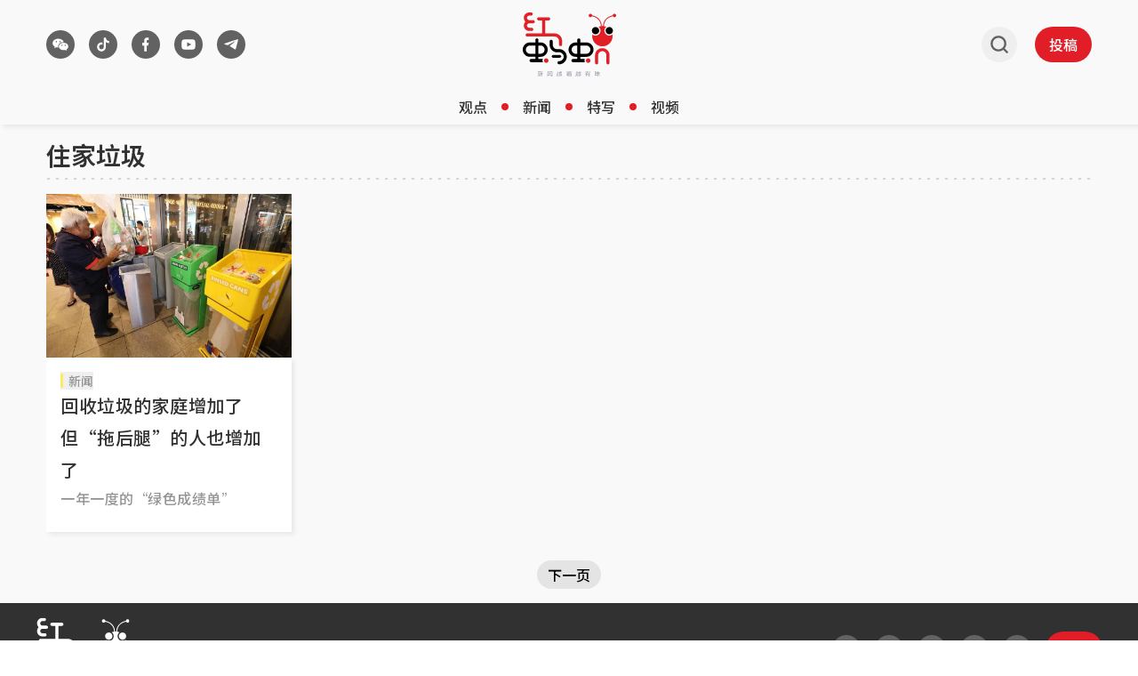

--- FILE ---
content_type: text/html
request_url: https://www.redants.sg/keyword/zhujialaji
body_size: 35404
content:
<!DOCTYPE html><html lang="zh-Hans" class="theme-light max-lg:no-scrollbar"><head><meta charSet="UTF-8"/><meta content="width=device-width, initial-scale=1" name="viewport"/><link rel="preload" as="image" href="/assets/header-logo-D-QnhB39.svg"/><link rel="preload" as="image" href="/assets/header-logo-m-quQ_zUfJ.svg"/><script type="text/javascript" src="/scripts/nr-loader-spa.1.286.0.min.js" async=""></script><script id="permutive-script" async="" src="https://5f876161-9740-4cc8-9b64-4585990b2690.edge.permutive.app/5f876161-9740-4cc8-9b64-4585990b2690-web.js"></script><script async="" src="https://tags.crwdcntrl.net/lt/c/12374/lt.min.js"></script><script id="google_ads_script" async="" type="text/javascript" src="https://securepubads.g.doubleclick.net/tag/js/gpt.js" crossorigin="anonymous"></script><link href="/favicon.ico" rel="icon" type="image/x-icon"/><meta content="width" name="MobileOptimized"/><meta content="true" name="HandheldFriendly"/><meta content="ie=edge" http-equiv="x-ua-compatible"/><link rel="preconnect" href="https://fonts.googleapis.com"/><link rel="preconnect" href="https://fonts.gstatic.com" crossorigin=""/><link rel="preload" as="style" href="https://fonts.googleapis.com/css2?family=Noto+Sans+SC:wght@400..700&amp;display=swap"/><link rel="preconnect" href="https://tags.crwdcntrl.net"/><link rel="preconnect" href="https://bcp.crwdcntrl.net"/><link rel="dns-prefetch" href="https://tags.crwdcntrl.net"/><link rel="dns-prefetch" href="https://bcp.crwdcntrl.net"/><title>关键词：住家垃圾 - 红蚂蚁</title><meta name="description" content="关键词：住家垃圾 相关文章 - 《红蚂蚁》以生动的笔调撰写独立观点，以新颖的手法呈现新闻，让读者被咬得直呼过瘾。"/><meta name="robots" content="index, follow"/><meta name="keywords" content="红蚂蚁，新加坡，新闻，评论，综述，假新闻，热词，辟谣，言论，文化，生活，观点，东南亚，狮城，交流，海外"/><link rel="canonical" href="https://www.redants.sg/keyword/zhujialaji"/><meta property="og:title" content="关键词：住家垃圾 - 红蚂蚁"/><meta property="og:description" content="关键词：住家垃圾 相关文章 - 《红蚂蚁》以生动的笔调撰写独立观点，以新颖的手法呈现新闻，让读者被咬得直呼过瘾。"/><meta property="og:type" content="website"/><meta property="og:image" content="https://www.redants.sg/icons/redants-logo.jpg"/><meta property="og:url" content="https://www.redants.sg/keyword/zhujialaji"/><meta property="twitter:card" content="summary_large_image"/><meta property="twitter:title" content="关键词：住家垃圾 - 红蚂蚁"/><meta property="twitter:description" content="关键词：住家垃圾 相关文章 - 《红蚂蚁》以生动的笔调撰写独立观点，以新颖的手法呈现新闻，让读者被咬得直呼过瘾。"/><meta property="twitter:image" content="https://www.redants.sg/icons/redants-logo.jpg"/><meta property="twitter:url" content="https://www.redants.sg/keyword/zhujialaji"/><link rel="modulepreload" href="/assets/manifest-def4224d.js"/><link rel="modulepreload" href="/assets/entry.client-CPqY807U.js"/><link rel="modulepreload" href="/assets/jsx-runtime-BjG_zV1W.js"/><link rel="modulepreload" href="/assets/chunk-WWGJGFF6-UMHdafM5.js"/><link rel="modulepreload" href="/assets/root-BRMvL5ds.js"/><link rel="modulepreload" href="/assets/SocialShare-BWjDSH9Y.js"/><link rel="modulepreload" href="/assets/useCustomParams-CLdk6_B-.js"/><link rel="modulepreload" href="/assets/bff-BIt7ZcDu.js"/><link rel="modulepreload" href="/assets/Button-vs9HhrZP.js"/><link rel="modulepreload" href="/assets/Link-D2u6zL1p.js"/><link rel="modulepreload" href="/assets/useGAData-DtRQIMLz.js"/><link rel="modulepreload" href="/assets/index-C0eOw_mQ.js"/><link rel="modulepreload" href="/assets/useIsSmallScreen-5ocCFyTq.js"/><link rel="modulepreload" href="/assets/ants-5Eo0__aR.js"/><link rel="modulepreload" href="/assets/index-CWLl0Sz7.js"/><link rel="modulepreload" href="/assets/GoogleAd-R6xKX_py.js"/><link rel="modulepreload" href="/assets/twitter-DlqeFGcL.js"/><link rel="modulepreload" href="/assets/Keywords-Dt3KniNC.js"/><link rel="modulepreload" href="/assets/PageArticleList-dFvNNWDe.js"/><link rel="modulepreload" href="/assets/MetaTags-BqbacFOj.js"/><link rel="modulepreload" href="/assets/loading-Cp6TxDUK.js"/><link rel="modulepreload" href="/assets/index-CF6xLD3E.js"/><link href="https://fonts.googleapis.com/css2?family=Noto+Sans+SC:wght@400..700&amp;display=swap" rel="stylesheet"/><script>;window.NREUM||(NREUM={});NREUM.init={distributed_tracing:{enabled:true},privacy:{cookies_enabled:true},ajax:{deny_list:["bam.nr-data.net"]}};
;NREUM.loader_config={accountID:"225023",trustKey:"225023",agentID:"1103405736",licenseKey:"NRBR-70564e4017ab43d3811",applicationID:"1103405736"};
;NREUM.info={beacon:"bam.nr-data.net",errorBeacon:"bam.nr-data.net",licenseKey:"NRBR-70564e4017ab43d3811",applicationID:"1103405736",sa:1};</script><script id="ga_data_layer">
            var _data = {
              "level2":         "keyword", 
              "chapter1":       "zhujialaji",
              "contenttype":    "listing",
              "keyword":        "红蚂蚁，新加坡，新闻，评论，综述，假新闻，热词，辟谣，言论，文化，生活，观点，东南亚，狮城，交流，海外",
              "author":         "",
              "contentcat":     "free",
              "articleid":      "",
              "pubdate":        "",
              "cue_articleid":  "",
              "cd_version":     "redants2",
              "visitorcat":     "anonymous",
              "pagination":     "1",
            };
          </script><script src="https://cdn.sphlabs.com/suid/suid.min.js" type="text/javascript"></script><script id="permutive-script-init">
              !function(e,o,n,i){if(!e){e=e||{},window.permutive=e,e.q=[];var t=function(){return([1e7]+-1e3+-4e3+-8e3+-1e11).replace(/[018]/g,function(e){return(e^(window.crypto||window.msCrypto).getRandomValues(new Uint8Array(1))[0]&15>>e/4).toString(16)})};e.config=i||{},e.config.apiKey=o,e.config.workspaceId=n,e.config.environment=e.config.environment||"production",(window.crypto||window.msCrypto)&&(e.config.viewId=t());for(var g=["addon","identify","track","trigger","query","segment","segments","ready","on","once","user","consent"],r=0;r<g.length;r++){var w=g[r];e[w]=function(o){return function(){var n=Array.prototype.slice.call(arguments,0);e.q.push({functionName:o,arguments:n})}}(w)}}}(window.permutive,"ab403253-b305-47fa-a31b-3efb2473166f","5f876161-9740-4cc8-9b64-4585990b2690",{"consentRequired": false});
            window.googletag=window.googletag||{},window.googletag.cmd=window.googletag.cmd||[],window.googletag.cmd.push(function(){if(0===window.googletag.pubads().getTargeting("permutive").length){var e=window.localStorage.getItem("_pdfps");window.googletag.pubads().setTargeting("permutive",e?JSON.parse(e):[]);var o=window.localStorage.getItem("permutive-id");o&&(window.googletag.pubads().setTargeting("puid",o),window.googletag.pubads().setTargeting("ptime",Date.now().toString())),window.permutive.config.viewId&&window.googletag.pubads().setTargeting("prmtvvid",window.permutive.config.viewId),window.permutive.config.workspaceId&&window.googletag.pubads().setTargeting("prmtvwid",window.permutive.config.workspaceId)}});

            function getCookie(name) {
              const cookies = document.cookie.split("; ");
              for (let cookie of cookies) {
                const [key, value] = cookie.split("=");
                if (key === name) {
                  return decodeURIComponent(value);
                }
              }
              return null;
            }

            const per_userid = getCookie("mysphw") || "";
            const ptid = getCookie("ptid") || "";
            const per_suid = getCookie("suid") || "";
            const sph_seg = (getCookie("sph_seg") || "").toLowerCase().split(",").filter(Boolean);

            permutive.identify([
              {
                "id": per_userid,
                "tag": "userid",
                "priority": 0
              },
              {
                "id": ptid, //SHA256 hashed email (email in lower case without leading and trailing spaces)
                "tag": "ptid",
                "priority": 1
              },
              {
                "id": per_suid,
                "tag": "suid",
                "priority": 2
              }
            ])

            const data = window._data || {};
            const keywords = (data.keyword || "").toLowerCase().split(",").filter(Boolean);

            permutive.addon('web',{
              "page": {
                "contenttype": data.contenttype,
                "sph_iab_list": [],
                "videoTags": [],
                "keywords": keywords,
                "sph_seg": sph_seg,
                "videoTitle": "",
                "videoDuration": 0,
                "title": "",
                "pagination": 1,
                "videoID": "",
                "articleid": data.articleid,
                "chapter1": "keyword",
                "chapter2": "",
                "chapter3": "",
                "visitorcat": data.visitorcat,
                "story_threads": "",
                "videoSource": "",
                "gsKeywords": [],
                "contentcat": data.contenttype,
                "videoAccountID": "",
                "videoAutoPlayed": true,
                "sph_bs_list": [],
                "videoCategory": ""
              }
            });
          </script><script>
            // LOTAME_SCRIPT
            !(function () {
              // Lotame config
              var lotameClientId = "12374";
              var lotameTagInput = {
                data: {},
                config: {
                  clientId: Number(lotameClientId),
                },
              };

              // Lotame initialization
              var lotameConfig = lotameTagInput.config || {};
              var namespace = (window["lotame_" + lotameConfig.clientId] = {});
              namespace.config = lotameConfig;
              namespace.data = lotameTagInput.data || {};
              namespace.cmd = namespace.cmd || [];
            })();
          </script><script id="ads_checker_script" type="text/javascript" src="https://adtag.sphdigital.com/tag/ads/ads_checker.js"></script><script id="ads_control_script" type="text/javascript" src="https://adtag.sphdigital.com/pub/cmg/redants-init.js"></script><script type="text/javascript">
            var googletag = googletag || {};
            googletag.cmd = googletag.cmd || [];
            googletag.cmd.push(function () {
              googletag.pubads().disableInitialLoad(); // Disable initial load
              googletag.pubads().enableSingleRequest();
              googletag.pubads().collapseEmptyDivs();
              googletag.pubads().setTargeting("fr", "");
googletag.pubads().setTargeting("gs_channels", "");
googletag.pubads().setTargeting("page", "tag");
              googletag.enableServices();
            });
          </script><script type="text/javascript" src="/scripts/prestitial-postitial-ad-v1.js"></script><link rel="stylesheet" href="/assets/index-DFvRIide.css"/></head><body><div id="prestitial_ad_overlay"></div><div id="dfp-ad-prestitial"></div><div id="dfp-ad-postitial"></div><noscript><iframe title="Google Tag Manager" src="https://www.googletagmanager.com/ns.html?id=GTM-WZ8CG68" height="0" width="0" style="display:none;visibility:hidden"></iframe></noscript><div id="app"><script>((storageKey2, restoreKey) => {
    if (!window.history.state || !window.history.state.key) {
      let key = Math.random().toString(32).slice(2);
      window.history.replaceState({ key }, "");
    }
    try {
      let positions = JSON.parse(sessionStorage.getItem(storageKey2) || "{}");
      let storedY = positions[restoreKey || window.history.state.key];
      if (typeof storedY === "number") {
        window.scrollTo(0, storedY);
      }
    } catch (error3) {
      console.error(error3);
      sessionStorage.removeItem(storageKey2);
    }
  })("react-router-scroll-positions", null)</script><div class="min-h-screen bg-secondary"><div id="dfp-ad-lb1-wrapper" class="w-full justify-center border-y border-divider-primary bg-tertiary py-2" style="display:none"><div id="dfp-ad-lb1" class="flex h-max"></div></div><section id="header" class="w-full px-[4px] shadow-[3px_3px_5px_0px_rgba(0,0,0,0.07)] lg:px-[24px] sticky top-0 z-[100001] bg-secondary" data-testid="redants-header"><div class="mx-auto box-border max-w-[1200px] px-[12px]"><div class="flex items-center justify-between gap-[16px]"><div class="flex h-[58px] flex-1 items-center py-[8px] lg:h-[100px] lg:py-0 transition-[height] duration-200 ease-out"><div class="relative hidden items-center lg:flex"><div class="transition-all duration-500 ease-in-out !block translate-x-0"><section class="flex" data-testid="redants-social-media"><a class="cursor-pointer touch-auto mr-[16px] flex size-[32px] items-center justify-center rounded-full bg-button-secondary transition-all hover:bg-button-secondary-hover" aria-label="/about-us?ref=footer-page" rel="" data-testid="social-media-wechat" href="/about-us?ref=footer-page" target="_self" data-discover="true"><img class="size-full" src="data:image/svg+xml,%3csvg%20width=&#x27;33&#x27;%20height=&#x27;32&#x27;%20viewBox=&#x27;0%200%2033%2032&#x27;%20fill=&#x27;none&#x27;%20xmlns=&#x27;http://www.w3.org/2000/svg&#x27;%20%3e%3crect%20x=&#x27;0.5&#x27;%20width=&#x27;32&#x27;%20height=&#x27;32&#x27;%20rx=&#x27;16&#x27;%20fill=&#x27;transparent&#x27;%20/%3e%3cg%20clip-path=&#x27;url(%23clip0_5522_20455)&#x27;%3e%3cpath%20d=&#x27;M21.9787%2017.623C22.3944%2017.623%2022.727%2017.2948%2022.727%2016.9281C22.727%2016.5419%2022.3944%2016.2332%2021.9787%2016.2332C21.563%2016.2332%2021.2304%2016.5419%2021.2304%2016.9281C21.2304%2017.3142%2021.563%2017.623%2021.9787%2017.623ZM18.2907%2017.623C18.7064%2017.623%2019.0389%2017.2948%2019.0389%2016.9281C19.0389%2016.5419%2018.7064%2016.2332%2018.2907%2016.2332C17.8749%2016.2332%2017.5424%2016.5419%2017.5424%2016.9281C17.5424%2017.3142%2017.8749%2017.623%2018.2907%2017.623ZM23.7634%2021.5237C23.6611%2021.5808%2023.5997%2021.6759%2023.6202%2021.809C23.6202%2021.847%2023.6202%2021.8851%2023.6406%2021.9231C23.7225%2022.2464%2023.8862%2022.76%2023.8862%2022.779C23.8862%2022.836%2023.9067%2022.874%2023.9067%2022.9121C23.9067%2023.0072%2023.8249%2023.0833%2023.7225%2023.0833C23.6815%2023.0833%2023.6611%2023.0643%2023.6202%2023.0452L22.4127%2022.3986C22.3308%2022.3606%2022.2284%2022.3225%2022.1261%2022.3225C22.0648%2022.3225%2022.0034%2022.3225%2021.9624%2022.3415C21.3894%2022.4937%2020.7959%2022.5697%2020.1614%2022.5697C17.1119%2022.5697%2014.6561%2020.6678%2014.6561%2018.3094C14.6561%2015.951%2017.1119%2014.049%2020.1614%2014.049C23.2109%2014.049%2025.6668%2015.951%2025.6668%2018.3094C25.6668%2019.5837%2024.9299%2020.7438%2023.7634%2021.5237ZM20.394%2013.2784C20.3168%2013.2762%2020.2393%2013.2751%2020.1614%2013.2751C16.6825%2013.2751%2013.8227%2015.4887%2013.8227%2018.3094C13.8227%2018.7379%2013.8887%2019.1523%2014.0128%2019.5471H13.9385C13.2001%2019.5471%2012.4616%2019.4331%2011.7847%2019.2623C11.7232%2019.2433%2011.6616%2019.2433%2011.6001%2019.2433C11.477%2019.2433%2011.3539%2019.2813%2011.2514%2019.3383L9.79497%2020.1166C9.75394%2020.1356%209.71291%2020.1546%209.67188%2020.1546C9.54881%2020.1546%209.44625%2020.0597%209.44625%2019.9458C9.44625%2019.8888%209.46676%2019.8508%209.48727%2019.7939C9.50778%2019.7749%209.6924%2019.1484%209.79497%2018.7687C9.79497%2018.7307%209.81547%2018.6738%209.81547%2018.6359C9.81547%2018.4839%209.73342%2018.37%209.63086%2018.2941C8.21548%2017.3638%207.33344%2015.978%207.33344%2014.4402C7.33344%2011.6115%2010.3078%209.33331%2013.9591%209.33331C17.0957%209.33331%2019.7328%2011.0116%2020.394%2013.2784ZM16.0992%2013.6023C16.5765%2013.6023%2016.9544%2013.2328%2016.9544%2012.808C16.9544%2012.3647%2016.5765%2012.0138%2016.0992%2012.0138C15.6219%2012.0138%2015.244%2012.3647%2015.244%2012.808C15.244%2013.2513%2015.6219%2013.6023%2016.0992%2013.6023ZM11.7163%2013.6023C12.1936%2013.6023%2012.5715%2013.2328%2012.5715%2012.808C12.5715%2012.3647%2012.1936%2012.0138%2011.7163%2012.0138C11.239%2012.0138%2010.8611%2012.3647%2010.8611%2012.808C10.8611%2013.2513%2011.239%2013.6023%2011.7163%2013.6023Z&#x27;%20fill=&#x27;white&#x27;%20/%3e%3c/g%3e%3cdefs%3e%3cclipPath%20id=&#x27;clip0_5522_20455&#x27;%3e%3crect%20width=&#x27;20&#x27;%20height=&#x27;20&#x27;%20fill=&#x27;white&#x27;%20transform=&#x27;translate(6.50009%206)&#x27;%20/%3e%3c/clipPath%3e%3c/defs%3e%3c/svg%3e" alt="wechat"/></a><a class="cursor-pointer touch-auto mr-[16px] flex size-[32px] items-center justify-center rounded-full bg-button-secondary transition-all hover:bg-button-secondary-hover" aria-label="https://www.tiktok.com/@redants.sg" rel="" data-testid="social-media-tiktok" href="https://www.tiktok.com/@redants.sg" target="_blank"><img class="size-full" src="data:image/svg+xml,%3csvg%20width=&#x27;33&#x27;%20height=&#x27;32&#x27;%20viewBox=&#x27;0%200%2033%2032&#x27;%20fill=&#x27;none&#x27;%20xmlns=&#x27;http://www.w3.org/2000/svg&#x27;%20%3e%3crect%20x=&#x27;0.5&#x27;%20width=&#x27;32&#x27;%20height=&#x27;32&#x27;%20rx=&#x27;16&#x27;%20fill=&#x27;transparent&#x27;%20/%3e%3cpath%20d=&#x27;M19.6112%2012.9963V18.8C19.6112%2021.6719%2017.3478%2024%2014.5556%2024C11.7635%2024%209.50009%2021.6719%209.50009%2018.8C9.50009%2015.9281%2011.7635%2013.6%2014.5556%2013.6C14.9572%2013.6%2015.3478%2013.6482%2015.7223%2013.7391V16.2694C15.3687%2016.0966%2014.9732%2016%2014.5556%2016C13.0522%2016%2011.8334%2017.2536%2011.8334%2018.8C11.8334%2020.3464%2013.0522%2021.6%2014.5556%2021.6C16.0591%2021.6%2017.2779%2020.3464%2017.2779%2018.8V8H19.6112C19.6112%2010.2091%2021.3523%2012%2023.5001%2012V14.4C22.0286%2014.4%2020.6764%2013.8746%2019.6112%2012.9963Z&#x27;%20fill=&#x27;white&#x27;%20/%3e%3c/svg%3e" alt="tiktok"/></a><a class="cursor-pointer touch-auto mr-[16px] flex size-[32px] items-center justify-center rounded-full bg-button-secondary transition-all hover:bg-button-secondary-hover" aria-label="https://www.facebook.com/RedAnts.SG/" rel="" data-testid="social-media-facebook" href="https://www.facebook.com/RedAnts.SG/" target="_blank"><img class="size-full" src="data:image/svg+xml,%3csvg%20width=&#x27;33&#x27;%20height=&#x27;32&#x27;%20viewBox=&#x27;0%200%2033%2032&#x27;%20fill=&#x27;none&#x27;%20xmlns=&#x27;http://www.w3.org/2000/svg&#x27;%20%3e%3crect%20x=&#x27;0.5&#x27;%20width=&#x27;32&#x27;%20height=&#x27;32&#x27;%20rx=&#x27;16&#x27;%20fill=&#x27;transparent&#x27;%20/%3e%3cpath%20d=&#x27;M17.4525%2017.2H19.2212L19.9287%2014H17.4525V12.4C17.4525%2011.5765%2017.4525%2010.8%2018.8675%2010.8H19.9287V8.11208C19.6983%208.07748%2018.8271%208%2017.9073%208C15.9869%208%2014.6226%209.32549%2014.6226%2011.7598V14H12.5001V17.2H14.6226V24H17.4525V17.2Z&#x27;%20fill=&#x27;white&#x27;%20/%3e%3c/svg%3e" alt="facebook"/></a><a class="cursor-pointer touch-auto mr-[16px] flex size-[32px] items-center justify-center rounded-full bg-button-secondary transition-all hover:bg-button-secondary-hover" aria-label="https://www.youtube.com/c/RedAntsSG" rel="" data-testid="social-media-youtube" href="https://www.youtube.com/c/RedAntsSG" target="_blank"><img class="size-full" src="data:image/svg+xml,%3csvg%20width=&#x27;33&#x27;%20height=&#x27;32&#x27;%20viewBox=&#x27;0%200%2033%2032&#x27;%20fill=&#x27;none&#x27;%20xmlns=&#x27;http://www.w3.org/2000/svg&#x27;%20%3e%3crect%20x=&#x27;0.5&#x27;%20width=&#x27;32&#x27;%20height=&#x27;32&#x27;%20rx=&#x27;16&#x27;%20fill=&#x27;transparent&#x27;%20/%3e%3ccircle%20cx=&#x27;16.5013&#x27;%20cy=&#x27;16.0005&#x27;%20r=&#x27;5.00031&#x27;%20fill=&#x27;%23626262&#x27;%20/%3e%3cpath%20d=&#x27;M16.6956%2010C17.1229%2010.0022%2018.192%2010.0119%2019.3279%2010.0545L19.7306%2010.071C20.8743%2010.1218%2022.017%2010.2085%2022.5837%2010.3566C23.3397%2010.5557%2023.9339%2011.1367%2024.1347%2011.8731C24.4544%2013.0424%2024.4944%2015.3248%2024.4994%2015.8771L24.5001%2015.9915V15.9996C24.5001%2015.9996%2024.5001%2016.0023%2024.5001%2016.0077L24.4994%2016.1221C24.4944%2016.6745%2024.4544%2018.9568%2024.1347%2020.1262C23.9311%2020.8652%2023.3369%2021.4462%2022.5837%2021.6426C22.017%2021.7907%2020.8743%2021.8774%2019.7306%2021.9282L19.3279%2021.9446C18.192%2021.9873%2017.1229%2021.997%2016.6956%2021.9992L16.5081%2021.9998H16.4998C16.4998%2021.9998%2016.497%2021.9998%2016.4914%2021.9998L16.3041%2021.9992C15.3997%2021.9946%2011.6184%2021.9562%2010.4158%2021.6426C9.65985%2021.4434%209.06568%2020.8625%208.86483%2020.1262C8.54508%2018.9568%208.50511%2016.6745%208.50012%2016.1221V15.8771C8.50511%2015.3248%208.54508%2013.0424%208.86483%2011.8731C9.06847%2011.1339%209.66264%2010.553%2010.4158%2010.3566C11.6184%2010.0429%2015.3997%2010.0047%2016.3041%2010H16.6956ZM14.8997%2013.3745V18.6247L19.6999%2015.9996L14.8997%2013.3745Z&#x27;%20fill=&#x27;white&#x27;%20/%3e%3c/svg%3e" alt="youtube"/></a><a class="cursor-pointer touch-auto mr-[16px] flex size-[32px] items-center justify-center rounded-full bg-button-secondary transition-all hover:bg-button-secondary-hover" aria-label="https://t.me/redantssg" rel="" data-testid="social-media-telegram" href="https://t.me/redantssg" target="_blank"><img class="size-full" src="data:image/svg+xml,%3csvg%20width=&#x27;33&#x27;%20height=&#x27;32&#x27;%20viewBox=&#x27;0%200%2033%2032&#x27;%20fill=&#x27;none&#x27;%20xmlns=&#x27;http://www.w3.org/2000/svg&#x27;%20%3e%3crect%20x=&#x27;0.5&#x27;%20width=&#x27;32&#x27;%20height=&#x27;32&#x27;%20rx=&#x27;16&#x27;%20fill=&#x27;transparent&#x27;%20/%3e%3cpath%20d=&#x27;M12.4336%2016.8283L8.82032%2015.7833C8.82032%2015.7833%208.38903%2015.6279%208.52754%2015.2754C8.55614%2015.2025%208.6138%2015.1407%208.78632%2015.0341C9.58712%2014.5388%2023.6061%2010.0667%2023.6061%2010.0667C23.6061%2010.0667%2024.0021%209.94826%2024.236%2010.027C24.3428%2010.063%2024.4111%2010.1035%2024.4686%2010.2522C24.4894%2010.3061%2024.5016%2010.421%2024.5%2010.5351C24.4989%2010.6175%2024.4874%2010.6939%2024.4791%2010.8135C24.3937%2012.0362%2021.839%2021.1614%2021.839%2021.1614C21.839%2021.1614%2021.6862%2021.6954%2021.1385%2021.7136C20.9387%2021.7202%2020.6962%2021.6844%2020.4065%2021.463C19.3317%2020.6424%2015.6166%2018.4267%2014.7957%2017.9393C14.7495%2017.9119%2014.7362%2017.8761%2014.7284%2017.8413C14.7168%2017.7899%2014.7797%2017.7263%2014.7797%2017.7263C14.7797%2017.7263%2021.2486%2012.623%2021.4207%2012.0874C21.4341%2012.0459%2021.3841%2012.0256%2021.3163%2012.0433C20.8864%2012.1837%2013.4384%2016.3577%2012.6164%2016.8186C12.5684%2016.8456%2012.4336%2016.8283%2012.4336%2016.8283Z&#x27;%20fill=&#x27;white&#x27;%20/%3e%3c/svg%3e" alt="telegram"/></a></section></div><a class="cursor-pointer touch-auto transition-all duration-500 ease-in-out !hidden translate-x-[20px]" aria-label="/" rel="" href="/" target="_self" data-discover="true"><svg xmlns="http://www.w3.org/2000/svg" width="101" height="101" viewBox="0 0 101 101" fill="none" class="size-[32px]"><path d="M55.4616 52.3444C55.4616 45.4057 61.0959 39.7714 68.0345 39.7714C74.9732 39.7714 80.6075 45.4057 80.6075 52.3444C80.6075 59.2831 74.9732 64.9355 68.0345 64.9355C61.0959 64.9355 55.4616 59.2831 55.4616 52.3444Z" fill="white"></path><path d="M20.4051 52.3444C20.4051 45.4057 26.0393 39.7714 32.978 39.7714C39.9167 39.7714 45.551 45.4057 45.551 52.3444C45.551 59.2831 39.9167 64.9355 32.978 64.9355C26.0393 64.9355 20.4051 59.2831 20.4051 52.3444Z" fill="white"></path><path d="M58.7025 52.3467C58.7025 47.1965 62.8845 43.0145 68.0347 43.0145C73.1849 43.0145 77.3669 47.1965 77.3669 52.3467C77.3669 57.4969 73.1849 61.6923 68.0347 61.6923C62.8845 61.6923 58.7025 57.4969 58.7025 52.3467Z" fill="black"></path><path d="M85.1662 12.0192C84.3056 9.74668 81.791 8.59024 79.5185 9.45085C77.8645 10.0694 76.8156 11.5889 76.6812 13.2429C68.5189 14.9372 53.1086 20.7463 52.0194 40.5671C51.5085 40.5403 50.984 40.4865 50.4596 40.4865C49.9352 40.4865 49.4376 40.5268 48.9401 40.5671C47.8509 20.7463 32.4541 14.9372 24.2918 13.2429C24.1708 11.5889 23.1084 10.0694 21.4545 9.45085C19.1819 8.59024 16.6539 9.74668 15.8067 12.0192C14.9596 14.2918 16.116 16.8332 18.3886 17.6804C20.4997 18.4738 22.8261 17.519 23.8211 15.5558C31.3918 17.008 45.7128 22.2255 46.681 40.7957C44.5967 41.105 42.5797 41.6429 40.6702 42.4094C43.642 44.7223 45.5649 48.3126 45.5649 52.3467C45.5649 59.2988 39.9172 64.9465 32.9785 64.9465C29.8992 64.9465 27.0753 63.8304 24.8969 61.9882C24.6414 63.4539 24.48 64.96 24.48 66.4929C24.48 80.8543 36.1251 92.4994 50.4865 92.4994C64.8479 92.4994 76.4929 80.8543 76.4929 66.4929C76.4929 64.9734 76.3316 63.4808 76.0895 62.0285C73.9111 63.8439 71.1007 64.9465 68.0482 64.9465C61.1096 64.9465 55.4619 59.2988 55.4619 52.3467C55.4619 48.3126 57.3713 44.7223 60.3297 42.4228C58.4337 41.6429 56.4032 41.105 54.3189 40.7957C55.2871 22.212 69.6081 17.008 77.1787 15.5423C78.1738 17.5056 80.5001 18.4603 82.6113 17.667C84.8838 16.8198 86.0403 14.2918 85.1931 12.0058L85.1662 12.0192Z" fill="#E21E27"></path><path d="M23.6458 52.3467C23.6458 47.1965 27.8278 43.0145 32.978 43.0145C38.1282 43.0145 42.3102 47.1965 42.3102 52.3467C42.3102 57.4969 38.1282 61.6923 32.978 61.6923C27.8278 61.6923 23.6458 57.4969 23.6458 52.3467Z" fill="black"></path></svg></a></div><button class="block lg:hidden"><svg width="25" height="24" viewBox="0 0 25 24" fill="none" xmlns="http://www.w3.org/2000/svg" class="m-[8px] size-[24px]"><path d="M20.5 16.5834C20.8852 16.5836 21.2556 16.7072 21.5344 16.9288C21.8132 17.1503 21.979 17.4527 21.9975 17.7733C22.016 18.094 21.8858 18.4083 21.6338 18.6511C21.3818 18.8939 21.0274 19.0466 20.644 19.0776L20.5 19.0834H4.5C4.11478 19.0833 3.74441 18.9596 3.46561 18.7381C3.18682 18.5165 3.02099 18.2141 3.00248 17.8935C2.98396 17.5728 3.11419 17.2586 3.36618 17.0157C3.61816 16.7729 3.97258 16.6202 4.356 16.5892L4.5 16.5834H20.5ZM20.5 10.7501C20.8978 10.7501 21.2794 10.8818 21.5607 11.1162C21.842 11.3506 22 11.6686 22 12.0001C22 12.3316 21.842 12.6495 21.5607 12.884C21.2794 13.1184 20.8978 13.2501 20.5 13.2501H4.5C4.10218 13.2501 3.72064 13.1184 3.43934 12.884C3.15804 12.6495 3 12.3316 3 12.0001C3 11.6686 3.15804 11.3506 3.43934 11.1162C3.72064 10.8818 4.10218 10.7501 4.5 10.7501H20.5ZM20.5 4.91675C20.8978 4.91675 21.2794 5.04844 21.5607 5.28286C21.842 5.51729 22 5.83523 22 6.16675C22 6.49827 21.842 6.81621 21.5607 7.05063C21.2794 7.28505 20.8978 7.41675 20.5 7.41675H4.5C4.10218 7.41675 3.72064 7.28505 3.43934 7.05063C3.15804 6.81621 3 6.49827 3 6.16675C3 5.83523 3.15804 5.51729 3.43934 5.28286C3.72064 5.04844 4.10218 4.91675 4.5 4.91675H20.5Z" fill="#626262"></path></svg></button></div><div class="flex h-[58px] flex-1 items-center justify-center py-[8px] lg:h-[100px] lg:py-0 transition-[height] duration-200 ease-out"><a class="cursor-pointer touch-auto" aria-label="/" rel="" href="/" target="_self" data-discover="true"><img src="/assets/header-logo-D-QnhB39.svg" alt="logo" class="hidden transition-opacity duration-500 ease-in-out lg:block !lg:block"/><img src="/assets/header-logo-m-quQ_zUfJ.svg" alt="logo" class="block lg:hidden"/></a></div><div class="flex h-[58px] flex-1 items-center justify-end py-[8px] lg:h-[100px] lg:py-0 transition-[height] duration-200 ease-out"><button class="mr-[12px] box-content size-[24px] rounded-full p-[8px] lg:mr-[20px] lg:hover:bg-button-ghost"><img src="data:image/svg+xml,%3csvg%20width=&#x27;25&#x27;%20height=&#x27;24&#x27;%20viewBox=&#x27;0%200%2025%2024&#x27;%20fill=&#x27;none&#x27;%20xmlns=&#x27;http://www.w3.org/2000/svg&#x27;%3e%3cpath%20d=&#x27;M21.5001%2021L17.1572%2016.657M17.1572%2016.657C17.9001%2015.9142%2018.4893%2015.0322%2018.8914%2014.0616C19.2934%2013.091%2019.5004%2012.0507%2019.5004%2011.0001C19.5004%209.94952%2019.2934%208.90922%2018.8914%207.9386C18.4893%206.96798%2017.9001%206.08606%2017.1572%205.34318C16.4143%204.6003%2015.5324%204.01102%2014.5617%203.60897C13.5911%203.20693%2012.5508%203%2011.5002%203C10.4496%203%209.40934%203.20693%208.43872%203.60897C7.46811%204.01102%206.58618%204.6003%205.8433%205.34318C4.34299%206.84349%203.50012%208.87835%203.50012%2011.0001C3.50012%2013.1219%204.34299%2015.1567%205.8433%2016.657C7.34361%2018.1574%209.37847%2019.0002%2011.5002%2019.0002C13.622%2019.0002%2015.6569%2018.1574%2017.1572%2016.657Z&#x27;%20stroke=&#x27;%23626262&#x27;%20stroke-width=&#x27;2.5&#x27;%20stroke-linecap=&#x27;round&#x27;%20stroke-linejoin=&#x27;round&#x27;/%3e%3c/svg%3e" alt="search" class="size-[24px]"/></button><button class="rounded-full font-medium transition-all duration-200 flex items-center flex-nowrap w-auto bg-button-primary text-button-primary-label hover:bg-button-primary-hover px-4 py-2 text-button-1 gap-2 font-medium box-border flex items-center justify-center text-button-1 text-button-primary-label max-lg:h-[32px] max-lg:w-[56px] max-lg:!px-[12px] lg:h-[40px] lg:w-[64px]"><a class="cursor-pointer touch-auto whitespace-nowrap" aria-label="投稿" rel="" href="/submission?ref=header" target="_self" data-discover="true">投稿</a></button></div></div><div class="hidden h-[40px] items-center justify-center lg:flex"><section class="flex" data-testid="redants-navigater"><a class="cursor-pointer touch-auto flex text-nowrap rounded-[100px] px-[12px] py-[4px] text-button-1 lg:hover:bg-button-ghost text-primary" aria-label="观点" rel="" data-testid="navigater-观点" href="/perspective?ref=top-menubar" target="_self" data-discover="true">观点</a><div class="flex items-center"><div class="m-[4px] size-[8px] rounded-full bg-[--icon-brand]"></div></div><a class="cursor-pointer touch-auto flex text-nowrap rounded-[100px] px-[12px] py-[4px] text-button-1 lg:hover:bg-button-ghost text-primary" aria-label="新闻" rel="" data-testid="navigater-新闻" href="/overview?ref=top-menubar" target="_self" data-discover="true">新闻</a><div class="flex items-center"><div class="m-[4px] size-[8px] rounded-full bg-[--icon-brand]"></div></div><a class="cursor-pointer touch-auto flex text-nowrap rounded-[100px] px-[12px] py-[4px] text-button-1 lg:hover:bg-button-ghost text-primary" aria-label="特写" rel="" data-testid="navigater-特写" href="/good-reads?ref=top-menubar" target="_self" data-discover="true">特写</a><div class="flex items-center"><div class="m-[4px] size-[8px] rounded-full bg-[--icon-brand]"></div></div><a class="cursor-pointer touch-auto flex text-nowrap rounded-[100px] px-[12px] py-[4px] text-button-1 lg:hover:bg-button-ghost text-primary" aria-label="视频" rel="" data-testid="navigater-视频" href="/videos?ref=top-menubar" target="_self" data-discover="true">视频</a></section></div></div></section><section class="visible lg:hidden"><section style="height:82vh;transition:transform 0.4s cubic-bezier(0.4,0,0.2,1);transform:translateX(-100%)" class="fixed inset-x-0 z-[999] flex w-screen flex-col bg-secondary" data-testid="redants-menu"><section class="z-[1000] w-full border-b border-solid px-[16px] py-[20px] text-primary bg-secondary border-b-[divide-divider-secondary]"><a class="cursor-pointer touch-auto mb-[20px] flex w-full px-[12px] py-[4px] text-button-1 last:mb-0" aria-label="首页" rel="" data-testid="menu-首页" href="/" target="_self" data-discover="true">首页</a><a class="cursor-pointer touch-auto mb-[20px] flex w-full px-[12px] py-[4px] text-button-1 last:mb-0" aria-label="观点" rel="" data-testid="menu-观点" href="/perspective?ref=top-menubar" target="_self" data-discover="true">观点</a><a class="cursor-pointer touch-auto mb-[20px] flex w-full px-[12px] py-[4px] text-button-1 last:mb-0" aria-label="新闻" rel="" data-testid="menu-新闻" href="/overview?ref=top-menubar" target="_self" data-discover="true">新闻</a><a class="cursor-pointer touch-auto mb-[20px] flex w-full px-[12px] py-[4px] text-button-1 last:mb-0" aria-label="特写" rel="" data-testid="menu-特写" href="/good-reads?ref=top-menubar" target="_self" data-discover="true">特写</a><a class="cursor-pointer touch-auto mb-[20px] flex w-full px-[12px] py-[4px] text-button-1 last:mb-0" aria-label="视频" rel="" data-testid="menu-视频" href="/videos?ref=top-menubar" target="_self" data-discover="true">视频</a></section><section class="box-border flex flex-col items-center border-b border-solid p-[16px] border-b-[divide-divider-secondary]"><p class="mb-[16px] text-subheader text-primary text-primary">在不同平台获取最新新闻</p><section class="flex" data-testid="redants-social-media"><a class="cursor-pointer touch-auto mr-[16px] flex size-[32px] items-center justify-center rounded-full bg-button-secondary transition-all hover:bg-button-secondary-hover" aria-label="/about-us?ref=footer-page" rel="" data-testid="social-media-wechat" href="/about-us?ref=footer-page" target="_self" data-discover="true"><img class="size-full" src="data:image/svg+xml,%3csvg%20width=&#x27;33&#x27;%20height=&#x27;32&#x27;%20viewBox=&#x27;0%200%2033%2032&#x27;%20fill=&#x27;none&#x27;%20xmlns=&#x27;http://www.w3.org/2000/svg&#x27;%20%3e%3crect%20x=&#x27;0.5&#x27;%20width=&#x27;32&#x27;%20height=&#x27;32&#x27;%20rx=&#x27;16&#x27;%20fill=&#x27;transparent&#x27;%20/%3e%3cg%20clip-path=&#x27;url(%23clip0_5522_20455)&#x27;%3e%3cpath%20d=&#x27;M21.9787%2017.623C22.3944%2017.623%2022.727%2017.2948%2022.727%2016.9281C22.727%2016.5419%2022.3944%2016.2332%2021.9787%2016.2332C21.563%2016.2332%2021.2304%2016.5419%2021.2304%2016.9281C21.2304%2017.3142%2021.563%2017.623%2021.9787%2017.623ZM18.2907%2017.623C18.7064%2017.623%2019.0389%2017.2948%2019.0389%2016.9281C19.0389%2016.5419%2018.7064%2016.2332%2018.2907%2016.2332C17.8749%2016.2332%2017.5424%2016.5419%2017.5424%2016.9281C17.5424%2017.3142%2017.8749%2017.623%2018.2907%2017.623ZM23.7634%2021.5237C23.6611%2021.5808%2023.5997%2021.6759%2023.6202%2021.809C23.6202%2021.847%2023.6202%2021.8851%2023.6406%2021.9231C23.7225%2022.2464%2023.8862%2022.76%2023.8862%2022.779C23.8862%2022.836%2023.9067%2022.874%2023.9067%2022.9121C23.9067%2023.0072%2023.8249%2023.0833%2023.7225%2023.0833C23.6815%2023.0833%2023.6611%2023.0643%2023.6202%2023.0452L22.4127%2022.3986C22.3308%2022.3606%2022.2284%2022.3225%2022.1261%2022.3225C22.0648%2022.3225%2022.0034%2022.3225%2021.9624%2022.3415C21.3894%2022.4937%2020.7959%2022.5697%2020.1614%2022.5697C17.1119%2022.5697%2014.6561%2020.6678%2014.6561%2018.3094C14.6561%2015.951%2017.1119%2014.049%2020.1614%2014.049C23.2109%2014.049%2025.6668%2015.951%2025.6668%2018.3094C25.6668%2019.5837%2024.9299%2020.7438%2023.7634%2021.5237ZM20.394%2013.2784C20.3168%2013.2762%2020.2393%2013.2751%2020.1614%2013.2751C16.6825%2013.2751%2013.8227%2015.4887%2013.8227%2018.3094C13.8227%2018.7379%2013.8887%2019.1523%2014.0128%2019.5471H13.9385C13.2001%2019.5471%2012.4616%2019.4331%2011.7847%2019.2623C11.7232%2019.2433%2011.6616%2019.2433%2011.6001%2019.2433C11.477%2019.2433%2011.3539%2019.2813%2011.2514%2019.3383L9.79497%2020.1166C9.75394%2020.1356%209.71291%2020.1546%209.67188%2020.1546C9.54881%2020.1546%209.44625%2020.0597%209.44625%2019.9458C9.44625%2019.8888%209.46676%2019.8508%209.48727%2019.7939C9.50778%2019.7749%209.6924%2019.1484%209.79497%2018.7687C9.79497%2018.7307%209.81547%2018.6738%209.81547%2018.6359C9.81547%2018.4839%209.73342%2018.37%209.63086%2018.2941C8.21548%2017.3638%207.33344%2015.978%207.33344%2014.4402C7.33344%2011.6115%2010.3078%209.33331%2013.9591%209.33331C17.0957%209.33331%2019.7328%2011.0116%2020.394%2013.2784ZM16.0992%2013.6023C16.5765%2013.6023%2016.9544%2013.2328%2016.9544%2012.808C16.9544%2012.3647%2016.5765%2012.0138%2016.0992%2012.0138C15.6219%2012.0138%2015.244%2012.3647%2015.244%2012.808C15.244%2013.2513%2015.6219%2013.6023%2016.0992%2013.6023ZM11.7163%2013.6023C12.1936%2013.6023%2012.5715%2013.2328%2012.5715%2012.808C12.5715%2012.3647%2012.1936%2012.0138%2011.7163%2012.0138C11.239%2012.0138%2010.8611%2012.3647%2010.8611%2012.808C10.8611%2013.2513%2011.239%2013.6023%2011.7163%2013.6023Z&#x27;%20fill=&#x27;white&#x27;%20/%3e%3c/g%3e%3cdefs%3e%3cclipPath%20id=&#x27;clip0_5522_20455&#x27;%3e%3crect%20width=&#x27;20&#x27;%20height=&#x27;20&#x27;%20fill=&#x27;white&#x27;%20transform=&#x27;translate(6.50009%206)&#x27;%20/%3e%3c/clipPath%3e%3c/defs%3e%3c/svg%3e" alt="wechat"/></a><a class="cursor-pointer touch-auto mr-[16px] flex size-[32px] items-center justify-center rounded-full bg-button-secondary transition-all hover:bg-button-secondary-hover" aria-label="https://www.tiktok.com/@redants.sg" rel="" data-testid="social-media-tiktok" href="https://www.tiktok.com/@redants.sg" target="_blank"><img class="size-full" src="data:image/svg+xml,%3csvg%20width=&#x27;33&#x27;%20height=&#x27;32&#x27;%20viewBox=&#x27;0%200%2033%2032&#x27;%20fill=&#x27;none&#x27;%20xmlns=&#x27;http://www.w3.org/2000/svg&#x27;%20%3e%3crect%20x=&#x27;0.5&#x27;%20width=&#x27;32&#x27;%20height=&#x27;32&#x27;%20rx=&#x27;16&#x27;%20fill=&#x27;transparent&#x27;%20/%3e%3cpath%20d=&#x27;M19.6112%2012.9963V18.8C19.6112%2021.6719%2017.3478%2024%2014.5556%2024C11.7635%2024%209.50009%2021.6719%209.50009%2018.8C9.50009%2015.9281%2011.7635%2013.6%2014.5556%2013.6C14.9572%2013.6%2015.3478%2013.6482%2015.7223%2013.7391V16.2694C15.3687%2016.0966%2014.9732%2016%2014.5556%2016C13.0522%2016%2011.8334%2017.2536%2011.8334%2018.8C11.8334%2020.3464%2013.0522%2021.6%2014.5556%2021.6C16.0591%2021.6%2017.2779%2020.3464%2017.2779%2018.8V8H19.6112C19.6112%2010.2091%2021.3523%2012%2023.5001%2012V14.4C22.0286%2014.4%2020.6764%2013.8746%2019.6112%2012.9963Z&#x27;%20fill=&#x27;white&#x27;%20/%3e%3c/svg%3e" alt="tiktok"/></a><a class="cursor-pointer touch-auto mr-[16px] flex size-[32px] items-center justify-center rounded-full bg-button-secondary transition-all hover:bg-button-secondary-hover" aria-label="https://www.facebook.com/RedAnts.SG/" rel="" data-testid="social-media-facebook" href="https://www.facebook.com/RedAnts.SG/" target="_blank"><img class="size-full" src="data:image/svg+xml,%3csvg%20width=&#x27;33&#x27;%20height=&#x27;32&#x27;%20viewBox=&#x27;0%200%2033%2032&#x27;%20fill=&#x27;none&#x27;%20xmlns=&#x27;http://www.w3.org/2000/svg&#x27;%20%3e%3crect%20x=&#x27;0.5&#x27;%20width=&#x27;32&#x27;%20height=&#x27;32&#x27;%20rx=&#x27;16&#x27;%20fill=&#x27;transparent&#x27;%20/%3e%3cpath%20d=&#x27;M17.4525%2017.2H19.2212L19.9287%2014H17.4525V12.4C17.4525%2011.5765%2017.4525%2010.8%2018.8675%2010.8H19.9287V8.11208C19.6983%208.07748%2018.8271%208%2017.9073%208C15.9869%208%2014.6226%209.32549%2014.6226%2011.7598V14H12.5001V17.2H14.6226V24H17.4525V17.2Z&#x27;%20fill=&#x27;white&#x27;%20/%3e%3c/svg%3e" alt="facebook"/></a><a class="cursor-pointer touch-auto mr-[16px] flex size-[32px] items-center justify-center rounded-full bg-button-secondary transition-all hover:bg-button-secondary-hover" aria-label="https://www.youtube.com/c/RedAntsSG" rel="" data-testid="social-media-youtube" href="https://www.youtube.com/c/RedAntsSG" target="_blank"><img class="size-full" src="data:image/svg+xml,%3csvg%20width=&#x27;33&#x27;%20height=&#x27;32&#x27;%20viewBox=&#x27;0%200%2033%2032&#x27;%20fill=&#x27;none&#x27;%20xmlns=&#x27;http://www.w3.org/2000/svg&#x27;%20%3e%3crect%20x=&#x27;0.5&#x27;%20width=&#x27;32&#x27;%20height=&#x27;32&#x27;%20rx=&#x27;16&#x27;%20fill=&#x27;transparent&#x27;%20/%3e%3ccircle%20cx=&#x27;16.5013&#x27;%20cy=&#x27;16.0005&#x27;%20r=&#x27;5.00031&#x27;%20fill=&#x27;%23626262&#x27;%20/%3e%3cpath%20d=&#x27;M16.6956%2010C17.1229%2010.0022%2018.192%2010.0119%2019.3279%2010.0545L19.7306%2010.071C20.8743%2010.1218%2022.017%2010.2085%2022.5837%2010.3566C23.3397%2010.5557%2023.9339%2011.1367%2024.1347%2011.8731C24.4544%2013.0424%2024.4944%2015.3248%2024.4994%2015.8771L24.5001%2015.9915V15.9996C24.5001%2015.9996%2024.5001%2016.0023%2024.5001%2016.0077L24.4994%2016.1221C24.4944%2016.6745%2024.4544%2018.9568%2024.1347%2020.1262C23.9311%2020.8652%2023.3369%2021.4462%2022.5837%2021.6426C22.017%2021.7907%2020.8743%2021.8774%2019.7306%2021.9282L19.3279%2021.9446C18.192%2021.9873%2017.1229%2021.997%2016.6956%2021.9992L16.5081%2021.9998H16.4998C16.4998%2021.9998%2016.497%2021.9998%2016.4914%2021.9998L16.3041%2021.9992C15.3997%2021.9946%2011.6184%2021.9562%2010.4158%2021.6426C9.65985%2021.4434%209.06568%2020.8625%208.86483%2020.1262C8.54508%2018.9568%208.50511%2016.6745%208.50012%2016.1221V15.8771C8.50511%2015.3248%208.54508%2013.0424%208.86483%2011.8731C9.06847%2011.1339%209.66264%2010.553%2010.4158%2010.3566C11.6184%2010.0429%2015.3997%2010.0047%2016.3041%2010H16.6956ZM14.8997%2013.3745V18.6247L19.6999%2015.9996L14.8997%2013.3745Z&#x27;%20fill=&#x27;white&#x27;%20/%3e%3c/svg%3e" alt="youtube"/></a><a class="cursor-pointer touch-auto mr-[16px] flex size-[32px] items-center justify-center rounded-full bg-button-secondary transition-all hover:bg-button-secondary-hover" aria-label="https://t.me/redantssg" rel="" data-testid="social-media-telegram" href="https://t.me/redantssg" target="_blank"><img class="size-full" src="data:image/svg+xml,%3csvg%20width=&#x27;33&#x27;%20height=&#x27;32&#x27;%20viewBox=&#x27;0%200%2033%2032&#x27;%20fill=&#x27;none&#x27;%20xmlns=&#x27;http://www.w3.org/2000/svg&#x27;%20%3e%3crect%20x=&#x27;0.5&#x27;%20width=&#x27;32&#x27;%20height=&#x27;32&#x27;%20rx=&#x27;16&#x27;%20fill=&#x27;transparent&#x27;%20/%3e%3cpath%20d=&#x27;M12.4336%2016.8283L8.82032%2015.7833C8.82032%2015.7833%208.38903%2015.6279%208.52754%2015.2754C8.55614%2015.2025%208.6138%2015.1407%208.78632%2015.0341C9.58712%2014.5388%2023.6061%2010.0667%2023.6061%2010.0667C23.6061%2010.0667%2024.0021%209.94826%2024.236%2010.027C24.3428%2010.063%2024.4111%2010.1035%2024.4686%2010.2522C24.4894%2010.3061%2024.5016%2010.421%2024.5%2010.5351C24.4989%2010.6175%2024.4874%2010.6939%2024.4791%2010.8135C24.3937%2012.0362%2021.839%2021.1614%2021.839%2021.1614C21.839%2021.1614%2021.6862%2021.6954%2021.1385%2021.7136C20.9387%2021.7202%2020.6962%2021.6844%2020.4065%2021.463C19.3317%2020.6424%2015.6166%2018.4267%2014.7957%2017.9393C14.7495%2017.9119%2014.7362%2017.8761%2014.7284%2017.8413C14.7168%2017.7899%2014.7797%2017.7263%2014.7797%2017.7263C14.7797%2017.7263%2021.2486%2012.623%2021.4207%2012.0874C21.4341%2012.0459%2021.3841%2012.0256%2021.3163%2012.0433C20.8864%2012.1837%2013.4384%2016.3577%2012.6164%2016.8186C12.5684%2016.8456%2012.4336%2016.8283%2012.4336%2016.8283Z&#x27;%20fill=&#x27;white&#x27;%20/%3e%3c/svg%3e" alt="telegram"/></a></section></section></section></section><div class="fixed inset-0 z-[999999] flex items-center justify-center overflow-hidden bg-secondary transition-transform duration-500 ease-in-out -translate-x-full" data-testid="redants-search"><button aria-label="close" class="absolute top-0 box-border flex w-full cursor-pointer justify-end p-[16px] text-right text-2xl text-gray-600"><div class="box-content rounded-full p-[8px] lg:hover:!bg-button-ghost"><svg xmlns="http://www.w3.org/2000/svg" width="24" height="24" viewBox="0 0 24 24" fill="none" class="size-[24px]"><path d="M12 10.2223L18.2223 4L20.0001 5.77778L13.7778 12.0001L20.0001 18.2222L18.2223 20L12 13.7778L5.77779 20L4 18.2222L10.2223 12.0001L4 5.77778L5.77779 4L12 10.2223Z" fill="#626262"></path></svg></div></button><div class="box-border flex w-full justify-center p-[16px]"><div class="box-content flex h-[40px] w-full border-b border-solid border-b-[divide-divider-primary] p-[10px]  lg:w-[756px]"><input type="text" placeholder="想找些什么？" class="w-full bg-secondary text-header-1 text-primary placeholder:text-secondary focus:outline-none focus:ring-0" value=""/><button class="rounded-full font-medium transition-all duration-200 flex items-center flex-nowrap w-auto bg-transparent text-button-secondary-label hover:bg-button-ghost px-3 py-2 text-button-1 gap-2 font-medium !h-[40px] !w-[40px] shrink-0 rounded-full !p-0 lg:hover:bg-button-ghost"><img src="data:image/svg+xml,%3csvg%20width=&#x27;25&#x27;%20height=&#x27;24&#x27;%20viewBox=&#x27;0%200%2025%2024&#x27;%20fill=&#x27;none&#x27;%20xmlns=&#x27;http://www.w3.org/2000/svg&#x27;%3e%3cpath%20d=&#x27;M21.5001%2021L17.1572%2016.657M17.1572%2016.657C17.9001%2015.9142%2018.4893%2015.0322%2018.8914%2014.0616C19.2934%2013.091%2019.5004%2012.0507%2019.5004%2011.0001C19.5004%209.94952%2019.2934%208.90922%2018.8914%207.9386C18.4893%206.96798%2017.9001%206.08606%2017.1572%205.34318C16.4143%204.6003%2015.5324%204.01102%2014.5617%203.60897C13.5911%203.20693%2012.5508%203%2011.5002%203C10.4496%203%209.40934%203.20693%208.43872%203.60897C7.46811%204.01102%206.58618%204.6003%205.8433%205.34318C4.34299%206.84349%203.50012%208.87835%203.50012%2011.0001C3.50012%2013.1219%204.34299%2015.1567%205.8433%2016.657C7.34361%2018.1574%209.37847%2019.0002%2011.5002%2019.0002C13.622%2019.0002%2015.6569%2018.1574%2017.1572%2016.657Z&#x27;%20stroke=&#x27;%23626262&#x27;%20stroke-width=&#x27;2.5&#x27;%20stroke-linecap=&#x27;round&#x27;%20stroke-linejoin=&#x27;round&#x27;/%3e%3c/svg%3e" alt="search" class="size-[40px] p-[8px]"/></button></div></div></div><div data-testid="section-container-" class="bg-secondary lg:px-[24px]"><div class="mx-auto max-w-[1200px]"><h1 class="mx-[12px] flex items-center gap-[8px] pb-[8px] pt-[16px] text-header-2 text-primary"><span class="inline-flex items-center gap-[8px]">住家垃圾</span></h1><svg xmlns="http://www.w3.org/2000/svg" width="100%" height="2" viewBox="0 0 100% 2" fill="none" class="w-full px-[12px]"><path d="M1.5 1L1177.5 1" stroke="#CACACA" stroke-width="1.5" stroke-linecap="round" stroke-dasharray="2 8"></path></svg><div class="grid grid-cols-12"><div class=" px-3 py-4 col-span-12 lg:col-span-3" data-testid="vertical-card-undefined"><div class="group relative lg:max-w-[300px]"><a class="cursor-pointer touch-auto" aria-label="/overview/story20240619-8286" rel="" href="/overview/story20240619-8286" target="_self" data-discover="true"><div class="relative overflow-hidden"><picture class=""><source media="(min-width: 1024px)" srcSet="https://cassette.sphdigital.com.sg/image/redants/fba52df0fbec1c793ab7e4c37237bdf03f861db4f1fb166743eaabeed058b596?f=avif&amp;w=600&amp;q=80&amp;dpr=3" type="image/avif"/><source media="(min-width: 992px)" srcSet="https://cassette.sphdigital.com.sg/image/redants/fba52df0fbec1c793ab7e4c37237bdf03f861db4f1fb166743eaabeed058b596?w=960&amp;q=80&amp;dpr=2&amp;f=webp" type="image/avif"/><source media="(min-width: 576px)" srcSet="https://cassette.sphdigital.com.sg/image/redants/fba52df0fbec1c793ab7e4c37237bdf03f861db4f1fb166743eaabeed058b596?f=avif&amp;w=800&amp;q=80&amp;dpr=3" type="image/avif"/><source media="(min-width: 320px)" srcSet="https://cassette.sphdigital.com.sg/image/redants/fba52df0fbec1c793ab7e4c37237bdf03f861db4f1fb166743eaabeed058b596?f=avif&amp;w=600&amp;q=100&amp;dpr=3" type="image/avif"/><source srcSet="https://cassette.sphdigital.com.sg/image/redants/fba52df0fbec1c793ab7e4c37237bdf03f861db4f1fb166743eaabeed058b596?f=avif&amp;w=500&amp;q=100&amp;dpr=3" type="image/avif"/><img class="w-full max-w-full transition-transform duration-300   aspect-[3/2] lg:group-hover:scale-105" src="https://cassette.sphdigital.com.sg/image/redants/fba52df0fbec1c793ab7e4c37237bdf03f861db4f1fb166743eaabeed058b596?w=960&amp;q=80&amp;dpr=2&amp;f=webp" alt=""/></picture></div><div class="flex flex-col gap-[8px] p-[16px] bg-default shadow-[3px_3px_5px_0_rgba(0,0,0,0.07)]"><button class="w-[37px]"><span data-testid="slice-tag-" class="flex h-[20px] w-[37px] items-center"><span class="inline-block h-[16px] w-[3px] bg-tag-yellow"></span><span class="whitespace-nowrap pl-[6px] text-label text-tertiary">新闻</span></span></button><div class="flex flex-col gap-[8px] lg:min-h-[calc(108px+8px+28px)]"><h3 class="line-clamp-3 break-all text-header-3 text-primary lg:group-hover:underline">回收垃圾的家庭增加了　但“拖后腿”的人也增加了</h3><h4 class="line-clamp-1 min-h-[22px] break-all text-subheader text-tertiary">一年一度的“绿色成绩单”</h4></div></div></a></div></div></div><div class="flex justify-center py-4" id="next-button"><a class="m-auto block text-center flex h-[32px] w-[72px] items-center justify-center rounded-full bg-button-tertiary text-button-1" href="/keyword/zhujialaji?page=2">下一页</a></div></div></div><button id="scroll-to-top" class="fixed right-[30px] bottom-[30px] bg-gray-900 bg-opacity-60 p-[6px] rounded-full text-white opacity-0 animate-fade-out-up" data-testid="scroll-to-top" aria-label="Return to Top" tabindex="0"><svg width="20" height="20" viewBox="0 0 24 24" fill="white" xmlns="http://www.w3.org/2000/svg"><g id="Name=arrow-up"><path id="Vector" d="M11.9999 9.99997L5 17.0001L3 15.0001L11.9999 6L21 15.0001L19 17.0001L11.9999 9.99997Z" currentcolor="#626262"></path></g></svg></button><section class="w-full" data-testid="redants-footer"><div class="box-border bg-inverse px-[36px]"><div class="mx-auto flex max-w-[1200px] items-center justify-center max-lg:flex-col lg:justify-between"><div class="flex items-center max-lg:flex-col max-lg:items-center"><a class="cursor-pointer touch-auto" aria-label="/" rel="" href="/" target="_self" data-discover="true"><svg width="106" height="73" viewBox="0 0 106 73" fill="none" xmlns="http://www.w3.org/2000/svg" class="mr-[40px] hidden lg:block"><g clip-path="url(#clip0_4945_3366)"><path d="M42.2448 49.0258H34.4974C33.9042 49.0258 33.4177 49.5104 33.4177 50.1013C33.4177 50.6922 33.8982 51.1767 34.4974 51.1767H42.2448C42.8381 51.1767 43.3245 50.6981 43.3245 50.1013C43.3245 49.5104 42.844 49.0258 42.2448 49.0258Z" fill="white" stroke="white" stroke-miterlimit="10"></path><path d="M98.0847 48.9136C98.0847 47.7672 97.8771 46.6859 97.4618 45.6991C97.2898 45.2854 97.0703 44.8718 96.7796 44.4345C96.6847 44.2986 96.5958 44.1805 96.5008 44.0623C96.3051 43.7964 96.0915 43.5482 95.872 43.3237C95.7474 43.1937 95.6051 43.0578 95.433 42.91C95.0771 42.6146 94.7212 42.3487 94.3356 42.0828C93.0068 41.2555 91.5 40.8242 89.9635 40.8242C87.6203 40.8242 85.3839 41.8287 83.8237 43.5837L83.7229 43.7018C83.6042 43.8436 83.4856 43.9855 83.3788 44.1332L83.3313 44.1923C83.2898 44.2455 83.2542 44.2986 83.2127 44.3459C82.922 44.7891 82.6847 45.2323 82.489 45.6813C82.0559 46.6681 81.8364 47.7495 81.8364 48.9017V57.2629C81.8364 57.3043 81.8364 57.3338 81.8424 57.3693C81.8424 57.3811 81.8424 57.3929 81.8424 57.4048C81.8424 58.3561 82.6195 59.1361 83.5805 59.1361C84.5415 59.1361 85.3186 58.362 85.3186 57.4048C85.3186 57.3752 85.3186 57.3457 85.3186 57.3102C85.3186 57.2984 85.3186 57.2807 85.3186 57.2629V48.8958C85.3186 47.6136 85.7695 46.5381 86.6949 45.6163C87.122 45.1909 87.6025 44.86 88.1186 44.6355C88.6347 44.4109 89.222 44.2986 89.8746 44.2986H89.9932C90.6517 44.2986 91.2627 44.4168 91.8203 44.6414C92.3661 44.8659 92.8229 45.1791 93.2085 45.5986C94.1576 46.5441 94.6085 47.6195 94.6085 48.9017V57.3516C94.6085 57.3516 94.6085 57.3929 94.6085 57.4048C94.6085 58.362 95.3856 59.1361 96.3466 59.1361C97.3076 59.1361 98.0847 58.362 98.0847 57.4048C98.0847 57.3811 98.0847 57.3575 98.0847 57.3338V57.2629V48.9017V48.9136Z" fill="white"></path><path d="M49.3161 47.1054C48.8652 46.0832 48.2483 45.1909 47.489 44.4523C46.7356 43.7255 45.8398 43.1168 44.8195 42.65C43.7813 42.1714 42.672 41.9291 41.5152 41.9291H39.0178C37.6949 41.9291 36.5618 41.4269 35.5593 40.3928C35.1678 40.0028 34.8356 39.5005 34.5686 38.886C34.3076 38.2892 34.1771 37.6333 34.1771 36.9361V33.3198C34.1771 33.2548 34.1712 33.2016 34.1593 33.1543C34.1593 32.1971 33.3822 31.423 32.4271 31.423C31.9466 31.423 31.5017 31.618 31.1695 31.9607L31.1457 31.9843L31.1042 32.0316C30.8432 32.333 30.689 32.7348 30.689 33.1484C30.689 33.2075 30.689 33.2607 30.7008 33.3138V36.9301C30.7008 38.1533 30.9203 39.2878 31.3474 40.316C31.7805 41.3382 32.3737 42.2305 33.1212 42.975C34.7169 44.6473 36.7042 45.4982 39.0118 45.4982H41.5093C42.844 45.4982 43.989 45.9768 45.0093 46.9577C46.0237 47.9327 46.522 49.079 46.522 50.4617C46.522 51.8444 46.0237 52.9967 45.0093 53.9716C43.989 54.9525 42.844 55.4312 41.5093 55.4312C41.4322 55.4312 41.3669 55.443 41.3195 55.4548C40.3525 55.4725 39.5754 56.2643 39.5754 57.2275C39.5754 58.1907 40.3763 59.0002 41.3551 59.0002H41.3669C41.4203 59.0061 41.4618 59.012 41.5093 59.012C42.6602 59.012 43.7695 58.7815 44.8017 58.3325C45.822 57.8834 46.7296 57.2629 47.4949 56.483C48.2542 55.7089 48.8652 54.8048 49.3102 53.7826C49.7669 52.7544 49.9983 51.6494 49.9983 50.4972V50.3849C49.9983 49.2385 49.7669 48.1277 49.3102 47.1054H49.3161Z" fill="white"></path><path d="M10.4009 21.5313H10.5373C11.528 21.5313 12.3348 20.7277 12.3348 19.7409C12.3348 18.7541 11.528 17.9505 10.5373 17.9505C10.5017 17.9505 10.472 17.9505 10.4424 17.9505H10.4009H7.79069C7.09069 17.9505 6.5212 17.7319 6.05848 17.2887C5.82713 16.9873 5.6373 16.6978 5.47713 16.3905C5.34069 16.1305 5.27543 15.8469 5.27543 15.5042V15.3919C5.27543 15.0433 5.34662 14.7301 5.48899 14.4347C5.64323 14.1097 5.81526 13.8319 6.02882 13.5897C6.56865 13.1583 7.15001 12.9456 7.79662 12.9456H12.139H12.2102C13.2009 12.9456 14.0076 12.142 14.0076 11.1552C14.0076 10.1684 13.2009 9.36476 12.2102 9.36476H7.79662C7.45848 9.36476 7.14408 9.29385 6.86526 9.15794C6.55086 8.9984 6.26611 8.81522 6.01696 8.59659C5.8212 8.39568 5.64323 8.13569 5.49493 7.82251C5.34662 7.52115 5.27543 7.19025 5.27543 6.80026V6.74708C5.27543 6.3689 5.34069 6.06164 5.47713 5.81346C5.64323 5.50028 5.83899 5.19302 6.05848 4.90348C6.5212 4.45439 7.09069 4.23576 7.79069 4.23576H9.81357C9.81357 4.23576 9.86103 4.23576 9.89069 4.23576C10.8814 4.23576 11.6881 3.43214 11.6881 2.44534C11.6881 1.45854 10.8814 0.660828 9.89069 0.660828C9.87289 0.660828 9.84916 0.660828 9.83137 0.660828H9.77204H7.79069C6.16526 0.660828 4.72374 1.26354 3.49577 2.44534L3.48391 2.45716L3.47204 2.46898C2.93221 3.04806 2.49916 3.68032 2.18476 4.35394C1.85848 5.0512 1.69238 5.86073 1.69238 6.75299C1.69238 7.64524 1.85255 8.40159 2.17289 9.13431C2.49323 9.8552 2.92628 10.5111 3.46611 11.0902L3.48984 11.1138L3.46611 11.1374C2.92628 11.7165 2.49323 12.3606 2.17882 13.0579C1.85255 13.7729 1.69238 14.5706 1.69238 15.4215V15.4806C1.69238 16.3314 1.85255 17.1292 2.17289 17.8619C2.49323 18.5828 2.92628 19.2387 3.47204 19.8177L3.48984 19.8355L3.50764 19.8532C4.69408 20.9582 6.14154 21.5195 7.79662 21.5195H10.4068L10.4009 21.5313Z" fill="white"></path><path d="M42.3398 26.7726C41.5864 26.0222 40.6907 25.4136 39.6525 24.9468C38.5966 24.474 37.4813 24.2377 36.3186 24.2377H25.7V9.67795H29.4729C29.4729 9.67795 29.5262 9.67795 29.5559 9.67795C29.9652 9.67795 30.3568 9.54204 30.6771 9.27614C30.7127 9.24659 30.7423 9.22296 30.7661 9.19932C31.1279 8.88024 31.3474 8.3957 31.3474 7.88753C31.3474 6.90073 30.5407 6.09711 29.55 6.09711C29.5262 6.09711 29.4966 6.09711 29.4729 6.09711H29.4017H24.0924H18.344C17.3712 6.11483 16.5822 6.91255 16.5822 7.88753C16.5822 8.86251 17.389 9.67795 18.3796 9.67795C18.4034 9.67795 18.433 9.67795 18.4568 9.67795H22.2237V24.2318H5.61947C5.57201 24.2318 5.53049 24.2318 5.48896 24.2436C4.50422 24.2495 3.70337 25.0472 3.70337 26.034C3.70337 27.0208 4.51015 27.8244 5.49489 27.8244C5.54828 27.8244 5.60167 27.8244 5.65506 27.8126H30.7483H36.3186C37.7127 27.8126 38.8398 28.2912 39.7652 29.2839C40.7915 30.2707 41.272 31.3994 41.272 32.7525V36.6347V36.7056C41.272 36.7411 41.272 36.7706 41.272 36.8061C41.272 36.8238 41.272 36.8415 41.272 36.8593C41.272 37.8106 42.0491 38.5847 43.0101 38.5847C43.9712 38.5847 44.7483 37.8106 44.7483 36.8593V32.7466C44.7483 30.4598 43.9356 28.4508 42.3398 26.7726Z" fill="white"></path><path d="M28.5415 42.4432C28.5415 42.1301 28.5118 41.8169 28.4703 41.4801C28.4584 41.3796 28.4406 41.2851 28.4228 41.1846L28.411 41.1137C28.3694 40.8892 28.322 40.6705 28.2686 40.4578C28.233 40.3219 28.2033 40.1978 28.1618 40.0737C28.0966 39.8728 28.0135 39.6483 27.9127 39.4119L27.8771 39.3233C27.8474 39.2524 27.8237 39.1815 27.7881 39.1106C27.6635 38.8447 27.5211 38.5847 27.355 38.3069C27.3372 38.2656 27.3135 38.2242 27.2898 38.1888C27.2127 38.0765 27.1593 37.9997 27.1 37.9229L27.0347 37.8401C26.9694 37.7515 26.9042 37.6511 26.8271 37.5565C26.7025 37.3911 26.5779 37.2315 26.4533 37.0838C26.2932 36.9006 26.1508 36.7588 26.0144 36.6229C25.961 36.5697 25.9016 36.5224 25.8423 36.4693C25.8245 36.4574 25.8067 36.4397 25.7949 36.4279L25.7652 36.3983L25.7237 36.3688L25.6525 36.3038C25.5338 36.1974 25.4211 36.097 25.2906 36.0024C25.172 35.9079 25.0533 35.8193 24.9288 35.7365C24.4779 35.447 24.0627 35.2225 23.6474 35.0511C22.6627 34.6434 21.5771 34.4366 20.4262 34.4366H18.1186V31.8307C18.1186 31.7716 18.1067 31.7125 18.1008 31.6593C18.1008 31.6239 18.1127 31.5943 18.1127 31.553C18.1127 30.6135 17.3474 29.8512 16.4042 29.8512C15.461 29.8512 14.6957 30.6135 14.6957 31.5589C14.6957 31.618 14.7076 31.6771 14.7135 31.7362C14.7135 31.7716 14.6957 31.8012 14.6957 31.8366V34.4425H8.61521C7.45843 34.4425 6.37876 34.6493 5.38809 35.0629C4.97283 35.2343 4.55758 35.4529 4.12453 35.7425C3.98809 35.8311 3.86944 35.9256 3.7508 36.0143C3.62622 36.1088 3.50758 36.2093 3.38893 36.3156L3.29995 36.3924L3.25843 36.422L3.24063 36.4397C3.24063 36.4397 3.21097 36.4633 3.19317 36.4752C3.13385 36.5224 3.06859 36.5756 3.01521 36.6288C2.8847 36.7529 2.74232 36.9006 2.59402 37.0661C2.45758 37.2315 2.333 37.3911 2.20249 37.5565C2.13131 37.6451 2.06605 37.7456 1.99487 37.8401L1.94148 37.917C1.88215 37.9938 1.82876 38.0706 1.76944 38.1592C1.72792 38.2242 1.71012 38.2597 1.68639 38.301C1.52029 38.5788 1.37792 38.8388 1.25334 39.1047C1.22368 39.1697 1.19402 39.2406 1.16436 39.3115L1.12876 39.4001C1.02792 39.6424 0.950798 39.861 0.879612 40.0619C0.838086 40.186 0.808425 40.3101 0.772832 40.4342C0.71351 40.6528 0.666052 40.8714 0.624527 41.096L0.612663 41.1669C0.594866 41.2673 0.577069 41.3619 0.565205 41.4623C0.52368 41.8051 0.499951 42.1241 0.494019 42.4314C0.494019 42.4491 0.494019 42.4728 0.494019 42.4905V42.5319C0.494019 42.5319 0.494019 42.5732 0.494019 42.5969C0.494019 42.91 0.517747 43.2232 0.565205 43.56C0.577069 43.6605 0.594866 43.755 0.612663 43.8555L0.624527 43.9264C0.666052 44.1509 0.71351 44.3755 0.7669 44.5823C0.802493 44.7182 0.838086 44.8423 0.87368 44.9605C0.938934 45.1673 1.02198 45.3859 1.12283 45.6223L1.15843 45.7109C1.18809 45.7818 1.21182 45.8527 1.24148 45.9177C1.36605 46.1836 1.50843 46.4436 1.67453 46.7213C1.69826 46.7627 1.71605 46.8041 1.73978 46.8454C1.81097 46.9518 1.87029 47.0345 1.92961 47.1113L1.98893 47.1941L2.00673 47.2177C2.06605 47.3063 2.13131 47.389 2.19656 47.4718C2.32114 47.6372 2.44571 47.7968 2.57029 47.9445C2.73046 48.1277 2.87283 48.2695 3.00927 48.3995C3.05673 48.4468 3.12198 48.4999 3.18724 48.5531C3.1991 48.559 3.21097 48.5708 3.22283 48.5827H3.22876L3.26436 48.6181H3.27029L3.30588 48.6536L3.37707 48.7127C3.49571 48.819 3.61436 48.9254 3.73893 49.0199C3.85758 49.1086 3.97029 49.1972 4.09487 49.2858C4.54571 49.5813 4.96097 49.7999 5.37622 49.9713C6.36097 50.379 7.44656 50.5858 8.59741 50.5858H14.6838V52.9908H13.5745C13.5745 52.9908 13.533 52.9967 13.5152 52.9967H10.033C10.033 52.9967 9.98554 53.0085 9.96182 53.0085C9.93809 53.0085 9.91436 53.0026 9.8847 53.0026C8.89402 53.0026 8.08724 53.8062 8.08724 54.793C8.08724 55.7798 8.88809 56.5834 9.8847 56.5834C9.89656 56.5834 9.90843 56.5834 9.92622 56.5834C9.96182 56.5834 9.99148 56.6071 10.033 56.6071H14.6779H18.1067H20.9661H23.0898C22.894 56.0162 22.7872 55.3839 22.7872 54.7221C22.7872 54.1253 22.8762 53.5403 23.0423 52.9908H18.1067V50.5917H20.4144C21.5652 50.5917 22.6508 50.3849 23.6415 49.9713C24.0567 49.7999 24.472 49.5813 24.905 49.2917C25.0415 49.2031 25.1601 49.1086 25.2788 49.0199C25.4033 48.9254 25.522 48.8249 25.6406 48.7186L25.7296 48.6418C25.7296 48.6418 25.7296 48.6418 25.7415 48.6299L25.7771 48.6004L25.7949 48.5886C25.7949 48.5886 25.8186 48.5649 25.8364 48.559C25.9016 48.5058 25.9669 48.4527 26.0262 48.3936C26.1508 48.2695 26.2932 48.1277 26.4415 47.9622C26.5779 47.7968 26.7025 47.6431 26.833 47.4718C26.8923 47.395 26.9576 47.3063 27.0169 47.2177L27.0406 47.1881L27.1 47.1113C27.1533 47.0345 27.2127 46.9518 27.272 46.8691C27.3135 46.81 27.3313 46.7686 27.355 46.7272C27.5211 46.4495 27.6635 46.1895 27.7881 45.9236C27.8177 45.8527 27.8474 45.7877 27.8771 45.7109L27.9127 45.6223C28.0135 45.3859 28.0906 45.1673 28.1618 44.9605C28.2033 44.8364 28.233 44.7123 28.2686 44.5882C28.3279 44.3696 28.3754 44.1509 28.4169 43.9205L28.4288 43.8496C28.4466 43.7491 28.4644 43.6546 28.4762 43.5541C28.5177 43.2114 28.5415 42.8923 28.5474 42.5851C28.5474 42.5614 28.5474 42.5378 28.5474 42.5082V42.4787C28.5474 42.4787 28.5474 42.4373 28.5474 42.4137L28.5415 42.4432ZM18.1186 37.9051H20.4262C21.7194 37.9051 22.7932 38.3542 23.7186 39.276C24.1457 39.7015 24.4779 40.1801 24.7033 40.6942C24.9228 41.2319 25.0415 41.8464 25.0415 42.4964V42.5614C25.0415 43.2114 24.9228 43.8259 24.6974 44.3755C24.472 44.8777 24.1457 45.3564 23.7186 45.7818C22.7932 46.7036 21.7135 47.1527 20.4262 47.1527H18.1186V37.8992V37.9051ZM14.6898 47.1586H8.60927C7.31605 47.1586 6.24232 46.7095 5.3169 45.7877C4.88978 45.3623 4.55758 44.8896 4.33215 44.3696C4.10673 43.8318 3.99402 43.2232 3.99402 42.5673V42.5082C3.99402 41.8523 4.11266 41.2437 4.33809 40.6883C4.56351 40.186 4.88978 39.7074 5.3169 39.2878C6.24232 38.3601 7.32198 37.917 8.60927 37.917H14.6898V47.1704V47.1586Z" fill="white"></path><path d="M80.0567 42.4491C80.0567 42.1301 80.033 41.8169 79.9855 41.4801C79.9737 41.3855 79.9559 41.2851 79.9381 41.1846L79.9262 41.1137C79.8847 40.8892 79.8372 40.6646 79.7838 40.4578C79.7423 40.316 79.7127 40.1978 79.6771 40.0737C79.6118 39.8669 79.5288 39.6483 79.4279 39.406L79.3923 39.3174C79.3686 39.2465 79.3389 39.1815 79.3093 39.1165C79.1847 38.8447 79.0423 38.5847 78.8762 38.3129C78.8525 38.2656 78.8347 38.2301 78.805 38.1888C78.7339 38.0883 78.6805 38.0115 78.6211 37.9288L78.5618 37.846C78.4966 37.7515 78.4313 37.657 78.3542 37.5624C78.2296 37.4029 78.105 37.2433 77.9805 37.0956C77.8203 36.9124 77.6779 36.7706 77.5415 36.6347C77.4881 36.5815 77.4288 36.5343 77.3635 36.4811C77.3517 36.4752 77.3457 36.4633 77.3398 36.4574L77.3161 36.4279L77.2449 36.3806L77.1678 36.3097C77.0491 36.2033 76.9364 36.1029 76.8059 36.0084L76.7881 35.9965C76.6754 35.9079 76.5627 35.8252 76.444 35.7424C75.9991 35.447 75.5839 35.2284 75.1627 35.057C74.1779 34.6493 73.0864 34.4366 71.9355 34.4366H65.2559V31.8307C65.2559 31.7716 65.244 31.7125 65.2381 31.6593C65.2381 31.6239 65.25 31.5943 65.25 31.553C65.25 30.6135 64.4847 29.8512 63.5415 29.8512C62.5983 29.8512 61.833 30.6135 61.833 31.5589C61.833 31.618 61.8449 31.6771 61.8508 31.7362C61.8508 31.7716 61.833 31.8012 61.833 31.8366V34.4425H60.1186C58.9678 34.4425 57.8822 34.6493 56.8915 35.0629C56.4822 35.2284 56.0669 35.4529 55.6279 35.7424C55.4855 35.837 55.3669 35.9315 55.2423 36.032C55.1296 36.1147 55.011 36.2152 54.8983 36.3215L54.8093 36.3983L54.7618 36.4338L54.744 36.4515C54.744 36.4515 54.7144 36.4752 54.7025 36.487C54.6432 36.5343 54.5779 36.5874 54.5245 36.6406C54.394 36.7647 54.2576 36.9065 54.1093 37.0779C53.9728 37.2433 53.8483 37.397 53.7178 37.5683C53.6466 37.657 53.5813 37.7574 53.5101 37.852L53.4567 37.9288C53.3974 38.0056 53.344 38.0824 53.2847 38.171C53.2432 38.2301 53.2254 38.2715 53.2016 38.3129C53.0355 38.5847 52.8932 38.8506 52.7686 39.1165C52.7389 39.1815 52.7093 39.2524 52.6796 39.3233L52.644 39.4119C52.5432 39.6542 52.4661 39.8669 52.3949 40.0737C52.3533 40.1978 52.3237 40.3219 52.2881 40.446C52.2288 40.6646 52.1813 40.8833 52.1398 41.1078L52.1279 41.1787C52.1101 41.2792 52.0923 41.3737 52.0805 41.4742C52.0389 41.8169 52.0152 42.1301 52.0093 42.4373C52.0093 42.4551 52.0093 42.4787 52.0093 42.4905V42.5378C52.0093 42.5378 52.0093 42.5791 52.0093 42.6028C52.0093 42.916 52.0389 43.2291 52.0805 43.5659C52.0923 43.6664 52.1101 43.7609 52.1279 43.8614L52.1398 43.9323C52.1813 44.1568 52.2288 44.3814 52.2822 44.5882C52.3178 44.7241 52.3474 44.8482 52.3889 44.9664C52.4542 45.1732 52.5372 45.3918 52.6381 45.6341L52.6737 45.7227C52.7033 45.7936 52.7271 45.8645 52.7627 45.9295C52.8872 46.1954 53.0296 46.4613 53.1957 46.7332C53.2194 46.7745 53.2372 46.8159 53.261 46.8513C53.3322 46.9636 53.3915 47.0404 53.4508 47.1172L53.5101 47.2L53.5279 47.2295C53.5872 47.3122 53.6466 47.4009 53.7178 47.4836C53.8423 47.649 53.9728 47.8086 54.0974 47.9563C54.2635 48.1395 54.4 48.2813 54.5305 48.4113C54.5779 48.4586 54.6432 48.5118 54.7084 48.5649C54.7144 48.5708 54.7203 48.5768 54.7322 48.5827L54.7559 48.6122L54.8211 48.6595H54.8271L54.8983 48.7304C55.0169 48.8367 55.1355 48.9431 55.2661 49.0317C55.3728 49.1145 55.4915 49.209 55.622 49.2977C56.0728 49.5872 56.4881 49.8117 56.9033 49.9831C57.8822 50.3908 58.9678 50.5976 60.1245 50.5976H61.833V52.9967H60.7237C60.7237 52.9967 60.6881 53.0026 60.6703 53.0026H57.1881C57.1881 53.0026 57.1406 53.0144 57.1169 53.0144C57.0932 53.0144 57.0694 53.0085 57.0398 53.0085C56.0491 53.0085 55.2423 53.8121 55.2423 54.7989C55.2423 55.7857 56.0491 56.5893 57.0398 56.5893C57.0516 56.5893 57.0635 56.5893 57.0813 56.5893C57.1169 56.5893 57.1525 56.613 57.1881 56.613H61.833H65.2618H68.1211H70.2449C70.0491 56.0221 69.9423 55.3898 69.9423 54.728C69.9423 54.1312 70.0313 53.5462 70.1974 52.9967H65.2618V50.5976H71.9415C73.0923 50.5976 74.1779 50.3908 75.1686 49.9772C75.5839 49.8117 75.9991 49.5813 76.4322 49.2977C76.5627 49.209 76.6754 49.1204 76.7881 49.0377L76.8177 49.014C76.9305 48.9313 77.0491 48.8249 77.1678 48.7245L77.2567 48.6477L77.2805 48.6299L77.3042 48.6122L77.322 48.5945C77.322 48.5945 77.3398 48.5768 77.3576 48.5649C77.4228 48.5118 77.4881 48.4586 77.5474 48.3995C77.6779 48.2754 77.8203 48.1277 77.9627 47.9681C78.0991 47.8027 78.2296 47.6431 78.3542 47.4777C78.4135 47.395 78.4788 47.3063 78.544 47.2177L78.6271 47.1054C78.6805 47.0345 78.7339 46.9577 78.7872 46.875C78.8228 46.8218 78.8466 46.7804 78.8644 46.7391C79.0364 46.4613 79.1788 46.1954 79.2974 45.9354C79.333 45.8645 79.3567 45.7936 79.3805 45.7286L79.4161 45.6341C79.5169 45.3977 79.6 45.1791 79.6652 44.9723C79.7067 44.8541 79.7364 44.73 79.7661 44.6118C79.8254 44.3814 79.8788 44.1568 79.9144 43.9323L79.9262 43.8614C79.944 43.7609 79.9618 43.6605 79.9737 43.5659C80.0211 43.2291 80.0449 42.916 80.0449 42.5969C80.0449 42.5732 80.0449 42.5496 80.0449 42.526C80.0449 42.4905 80.0449 42.4669 80.0449 42.4373L80.0567 42.4491ZM65.2618 37.9051H71.9415C73.2288 37.9051 74.3084 38.3542 75.2339 39.276C75.661 39.7015 75.9932 40.1801 76.2186 40.6942C76.444 41.2319 76.5567 41.8405 76.5567 42.4964V42.5614C76.5567 43.2173 76.4381 43.8259 76.2127 44.3755C75.9932 44.8836 75.661 45.3623 75.2339 45.7818C74.3084 46.7036 73.2288 47.1527 71.9415 47.1527H65.2618V37.8992V37.9051ZM61.833 47.1586H60.1186C58.8254 47.1586 57.7516 46.7095 56.8262 45.7877C56.3991 45.3623 56.0669 44.8895 55.8415 44.3696C55.6161 43.8318 55.5033 43.2173 55.5033 42.5673V42.5082C55.5033 41.8582 55.622 41.2437 55.8474 40.6883C56.0669 40.1801 56.3991 39.7074 56.8262 39.2878C57.7516 38.3601 58.8313 37.917 60.1186 37.917H61.833V47.1704V47.1586Z" fill="white"></path><path d="M26.916 52.3231C25.5101 52.3231 24.3711 53.4576 24.3711 54.858C24.3711 56.2584 25.5101 57.393 26.916 57.393C28.3219 57.393 29.4609 56.2584 29.4609 54.858C29.4609 53.4576 28.3219 52.3231 26.916 52.3231Z" fill="white"></path><path d="M74.0592 52.3231C72.6533 52.3231 71.5143 53.4576 71.5143 54.858C71.5143 56.2584 72.6533 57.393 74.0592 57.393C75.4651 57.393 76.6041 56.2584 76.6041 54.858C76.6041 53.4576 75.4651 52.3231 74.0592 52.3231Z" fill="white"></path><path d="M93.7008 21.1709C93.7008 18.9078 95.5457 17.0701 97.8178 17.0701C100.09 17.0701 101.935 18.9078 101.935 21.1709C101.935 23.434 100.09 25.2776 97.8178 25.2776C95.5457 25.2776 93.7008 23.434 93.7008 21.1709Z" fill="white"></path><path d="M105.375 3.44989C104.996 2.45127 103.886 1.9431 102.884 2.32127C102.154 2.59308 101.691 3.2608 101.632 3.9876C98.0313 4.73213 91.233 7.28481 90.7525 15.9946C90.527 15.9828 90.2957 15.9592 90.0643 15.9592C89.833 15.9592 89.6135 15.9769 89.394 15.9946C88.9135 7.28481 82.1211 4.73213 78.5203 3.9876C78.4669 3.2608 77.9982 2.59308 77.2686 2.32127C76.266 1.9431 75.1508 2.45127 74.777 3.44989C74.4033 4.4485 74.9135 5.5653 75.916 5.93757C76.8474 6.2862 77.8737 5.86666 78.3126 5.00395C81.6525 5.64212 87.9703 7.9348 88.3974 16.0951C87.4779 16.231 86.5881 16.4674 85.7457 16.8042C87.0567 17.8205 87.905 19.3982 87.905 21.1709C87.905 24.2259 85.4135 26.7076 82.3525 26.7076C80.994 26.7076 79.7482 26.2172 78.7872 25.4077C78.6745 26.0517 78.6033 26.7135 78.6033 27.3872C78.6033 33.698 83.7406 38.8151 90.0762 38.8151C96.4118 38.8151 101.549 33.698 101.549 27.3872C101.549 26.7194 101.478 26.0636 101.371 25.4254C100.41 26.2231 99.1703 26.7076 97.8236 26.7076C94.7626 26.7076 92.2711 24.2259 92.2711 21.1709C92.2711 19.3982 93.1135 17.8205 94.4186 16.8101C93.5821 16.4674 92.6864 16.231 91.7669 16.0951C92.194 7.92889 98.5118 5.64212 101.852 4.99804C102.291 5.86075 103.317 6.28029 104.248 5.93166C105.251 5.55939 105.761 4.4485 105.387 3.44398L105.375 3.44989Z" fill="white"></path><path d="M78.2356 21.1709C78.2356 18.9078 80.0805 17.0701 82.3525 17.0701C84.6246 17.0701 86.4695 18.9078 86.4695 21.1709C86.4695 23.434 84.6246 25.2776 82.3525 25.2776C80.0805 25.2776 78.2356 23.434 78.2356 21.1709Z" fill="white"></path><path d="M18.261 70.7827C18.0178 71.4091 17.7983 71.805 17.4542 72.2423C17.4147 72.2147 17.3632 72.1773 17.3 72.13C17.2644 72.1004 17.2228 72.0709 17.0983 72C17.5017 71.5332 17.6678 71.2377 17.8813 70.6527L18.261 70.7886V70.7827ZM19.7974 68.8446C20.0525 68.8446 20.183 68.8387 20.3372 68.815V69.2582C20.1771 69.2346 20.0406 69.2228 19.7974 69.2228H17.8101C17.555 69.2228 17.4186 69.2287 17.2584 69.2582V68.815C17.4127 68.8387 17.5432 68.8446 17.8101 68.8446H19.0084C19.2635 68.4132 19.3644 68.1591 19.4593 67.7514L19.8627 67.8755C19.7084 68.2773 19.5542 68.5964 19.4059 68.8387H19.8034L19.7974 68.8446ZM17.822 70.3337C17.561 70.3337 17.4364 70.3396 17.2644 70.375V69.9378C17.4186 69.9732 17.555 69.9791 17.8279 69.9791H18.6525V69.6718C18.6525 69.5891 18.6406 69.4769 18.6288 69.4H19.0678C19.0559 69.4769 19.044 69.5891 19.044 69.6718V69.9791H19.7796C20.011 69.9791 20.1415 69.9732 20.3135 69.9378V70.3691C20.1593 70.3455 20.0288 70.3396 19.7796 70.3396H19.044V72.195C19.044 72.5554 18.9195 72.65 18.433 72.65C18.2847 72.65 18.1186 72.6441 18.0118 72.6263V72.5672C18.0118 72.4727 17.9822 72.3486 17.9228 72.2186C18.1601 72.2659 18.2788 72.2777 18.433 72.2777C18.5991 72.2777 18.6525 72.2423 18.6525 72.1359V70.3337H17.822ZM18.6644 67.3142C18.5635 67.1251 18.4805 67.001 18.2966 66.7764L18.694 66.6287C18.8839 66.9124 19.0262 67.1408 19.1211 67.3142H19.6491C19.922 67.3142 20.0466 67.3083 20.2067 67.2846V67.7337C20.0288 67.7101 19.9042 67.6983 19.6432 67.6983H17.9822C17.7093 67.6983 17.5788 67.7042 17.4008 67.7337V67.2846C17.555 67.3083 17.6974 67.3142 17.9881 67.3142H18.6703H18.6644ZM18.1661 68.7855C18.0534 68.4132 17.9644 68.2064 17.7864 67.8932L18.1423 67.7573C18.3322 68.0882 18.4093 68.2891 18.5161 68.6555L18.1661 68.7796V68.7855ZM19.6313 70.6291C19.9576 71.0605 20.0525 71.2082 20.2601 71.6218L19.8983 71.8404C19.7262 71.3855 19.5957 71.155 19.311 70.7827L19.6313 70.6291ZM21.0491 69.1814C21.0452 69.2366 21.0432 69.3232 21.0432 69.4414C21.0432 70.3277 20.8949 71.2259 20.6695 71.8345C20.5389 72.1891 20.3966 72.4432 20.1652 72.7504C20.0228 72.6145 19.9517 72.5554 19.7915 72.4727C20.0881 72.1063 20.2779 71.7223 20.4144 71.2082C20.5627 70.635 20.6279 69.7428 20.6279 68.2123C20.6279 67.781 20.6161 67.4678 20.5923 67.3023H20.6754C21.0372 67.3023 21.7017 67.1664 22.2593 66.9951C22.5381 66.9005 22.7101 66.8296 22.8762 66.7114L23.2144 67.0837C23.1709 67.0955 23.0878 67.127 22.9652 67.1783C22.4195 67.4028 21.9093 67.5328 21.0491 67.6687V68.8091H22.7457C23.0483 68.8091 23.2025 68.7973 23.3567 68.7678V69.2287C23.1966 69.1991 23.0423 69.1932 22.7754 69.1932H22.5262V72.0945C22.5262 72.4254 22.5322 72.5968 22.5678 72.7622H22.0517C22.0754 72.5909 22.0932 72.4195 22.0932 72.0945V69.1932H21.0491V69.1814Z" fill="#F9F9F9"></path><path d="M28.666 68.0528C28.6423 68.2655 28.6304 68.4369 28.6304 68.8033V71.9705C28.6304 72.3664 28.6363 72.5377 28.666 72.7386H28.1499C28.1855 72.4905 28.1914 72.3073 28.1914 71.9705V68.8033C28.1914 68.4251 28.1855 68.301 28.1499 68.0528H28.666ZM28.7431 66.6524C29.1643 67.0956 29.2889 67.2492 29.7694 67.9228L29.3957 68.1592C29.0279 67.5683 28.9863 67.521 28.3991 66.8533L28.7372 66.6465L28.7431 66.6524ZM32.1245 71.1196H32.1957C32.5279 71.09 32.7355 71.0664 32.9253 71.025L32.9491 71.4623C32.8838 71.4564 32.8423 71.4564 32.7889 71.4564C32.5575 71.4564 32.4863 71.4564 32.2135 71.48H32.1185V71.7223C32.1185 72.0237 32.1304 72.2068 32.166 72.3959H31.6499C31.6855 72.2305 31.6974 72 31.6974 71.7282V71.5155L29.633 71.6573C29.2889 71.6809 29.0753 71.7046 28.9033 71.7459L28.8677 71.3087C28.927 71.3126 29.0615 71.3146 29.2711 71.3146C29.3007 71.3146 29.4372 71.3087 29.6033 71.3028H29.6448V68.756C29.3719 68.756 29.1524 68.7678 28.9567 68.7914V68.3542C29.1524 68.3778 29.3601 68.3955 29.6923 68.3955H32.1423C32.4685 68.3955 32.6821 68.3837 32.8779 68.3542V68.7914C32.6762 68.7678 32.4745 68.756 32.1423 68.756H32.1185V71.1373L32.1245 71.1196ZM30.6236 67.3792C30.3092 67.3792 30.2084 67.3851 30.0126 67.4146V66.9478C30.2024 66.9715 30.333 66.9774 30.5999 66.9774H33.1448C33.4058 66.9774 33.5541 66.9715 33.7024 66.9537C33.6787 67.1133 33.6728 67.261 33.6728 67.5446V72.1891C33.6728 72.4136 33.6016 72.5555 33.4533 72.6146C33.3524 72.6559 33.133 72.6736 32.866 72.6736C32.7533 72.6736 32.6465 72.6677 32.4092 72.65C32.3677 72.3959 32.3558 72.3427 32.2965 72.1773C32.4982 72.2186 32.6821 72.2364 32.8482 72.2364C33.1685 72.2364 33.2397 72.2068 33.2397 72.065V67.3733H30.6177L30.6236 67.3792ZM30.0779 68.7383V69.3114H31.7092V68.7383H30.0779ZM30.0779 69.6719V70.2155H31.7092V69.6719H30.0779ZM30.0779 70.576V71.2555L31.7092 71.1432V70.576H30.0779Z" fill="#F9F9F9"></path><path d="M39.9075 67.3673C39.9075 67.0483 39.9016 66.8946 39.866 66.7115H40.3347C40.3109 66.8887 40.2991 67.0424 40.2991 67.3673V67.6333H40.6313C40.9753 67.6333 41.088 67.6273 41.2304 67.5978V68.0292C41.0584 68.0055 40.8982 67.9937 40.6313 67.9937H40.2991V68.886H40.7262C41.0347 68.886 41.2008 68.8741 41.355 68.8446V69.2937C41.1889 69.2641 41.0228 69.2523 40.7262 69.2523H40.3347V70.1328H40.7084C40.9338 70.1328 41.088 70.1268 41.2482 70.0973V70.5227C41.0999 70.4991 40.9338 70.4814 40.7025 70.4814H40.3347V71.8405C40.6016 72 40.8508 72.0709 41.2364 72.1064C41.6575 72.1477 42.2033 72.1654 42.8025 72.1654C43.544 72.1654 44.2203 72.1359 44.6948 72.0709C44.5999 72.2659 44.5821 72.3368 44.5465 72.5318C44.2974 72.5436 43.6567 72.5673 43.4313 72.5673C41.966 72.5673 41.7525 72.5613 41.3194 72.5141C40.6372 72.4491 40.2338 72.2836 39.8364 71.9232C39.6347 71.74 39.4745 71.545 39.2906 71.2436C39.1957 71.7636 39.0296 72.2304 38.7804 72.6913C38.6558 72.5673 38.5787 72.52 38.4304 72.4432C38.8397 71.7695 39.0414 70.9541 39.0414 69.9732C39.0414 69.8669 39.0414 69.8255 39.0236 69.7073L39.4567 69.7309C39.4448 69.855 39.433 69.8728 39.4152 70.2391C39.4092 70.4282 39.3855 70.5582 39.3618 70.7827C39.5042 71.0546 39.7296 71.3559 39.9491 71.5568V69.2582H39.2847C38.9762 69.2582 38.8219 69.2641 38.6499 69.2996V68.8505C38.8041 68.8741 38.9762 68.8919 39.2847 68.8919H39.9016V67.9996H39.3855C39.1364 67.9996 38.9762 68.0055 38.8041 68.0351V67.6037C38.9584 67.6273 39.077 67.6392 39.3855 67.6392H39.9016V67.3733L39.9075 67.3673ZM42.4406 71.8286C42.3813 71.7459 42.3635 71.7341 42.316 71.6809C42.2567 71.6277 42.227 71.5923 42.2152 71.5864C42.6304 71.2791 42.9092 70.9955 43.2533 70.5346C43.0041 69.8964 42.8914 69.2464 42.8202 68.1119H41.9245V70.8064C41.9245 70.8064 41.9482 70.7946 41.9779 70.7827C42.1558 70.6882 42.3101 70.5937 42.7372 70.31L42.8143 70.6823C42.4821 70.9009 42.316 71.0073 42.2152 71.0664C41.883 71.2673 41.6773 71.3894 41.5982 71.4327L41.3728 71.0723C41.4914 70.9955 41.5152 70.9659 41.533 70.7827V68.3246C41.533 68.0587 41.533 67.8933 41.5033 67.7219C41.6694 67.7396 41.8355 67.7455 42.1203 67.7455H42.7965V67.6451C42.7965 66.9478 42.7965 66.9242 42.7609 66.6937H43.2177C43.2019 66.7961 43.194 67.0916 43.194 67.5801C43.194 67.6569 43.194 67.6805 43.194 67.7455H43.9355C44.2499 67.7455 44.4219 67.7396 44.5643 67.7101V68.1414C44.3864 68.1178 44.1847 68.1001 43.9355 68.1001H43.2058C43.2652 69.1696 43.3304 69.6482 43.4847 70.0973C43.7101 69.595 43.894 69.016 43.9652 68.5491L44.3567 68.6969C44.3211 68.7973 44.2974 68.8682 44.2558 69.0278C44.0601 69.7723 43.9652 70.0323 43.6626 70.5582C43.7694 70.7887 43.8169 70.8714 43.9414 71.0368C44.0719 71.2082 44.1194 71.2555 44.1609 71.2555C44.2499 71.2555 44.3092 71.0427 44.3864 70.4341C44.505 70.5346 44.588 70.5877 44.7186 70.6409C44.5821 71.4032 44.4516 71.6927 44.2262 71.6927C44.0008 71.6927 43.7516 71.4623 43.4313 70.9068C43.2118 71.1905 42.9923 71.415 42.4821 71.8818L42.4287 71.8109L42.4406 71.8286ZM43.7279 66.7174C44.0601 67.0187 44.1491 67.1133 44.3567 67.3792L44.0779 67.6096C43.8762 67.3319 43.7279 67.1605 43.455 66.936L43.7279 66.7174Z" fill="#F9F9F9"></path><path d="M49.4881 67.8992C49.4881 67.5505 49.4821 67.391 49.4643 67.1546C49.6067 67.1783 49.6838 67.1783 50.0279 67.1783H50.3898C50.6923 67.1783 50.7872 67.1783 50.9414 67.1546C50.9177 67.3674 50.9177 67.4914 50.9177 67.8933V70.83C50.9177 71.2141 50.9177 71.3264 50.9414 71.5332H50.544V71.0605H49.8737V71.7991H49.4465C49.4762 71.5746 49.4881 71.3796 49.4881 71.0191V67.8992ZM49.8737 70.6882H50.544V67.5446H49.8737V70.6882ZM51.8372 72.1182C52.1022 72.0591 52.3533 71.9941 52.5906 71.9232C52.4423 71.7105 52.3948 71.6455 52.2287 71.4386L52.5135 71.2673C52.7686 71.5509 52.8931 71.7223 52.9821 71.8523C53.1759 72.1398 53.2965 72.3171 53.344 72.3841L52.994 72.6086C52.8813 72.39 52.8398 72.325 52.7686 72.2068C52.5076 72.2895 52.0152 72.4373 51.7898 72.5023C51.5762 72.5535 51.4121 72.6007 51.2974 72.6441L51.1372 72.2777C51.2499 72.2127 51.2855 72.1595 51.3033 72.0295V69.985C51.3033 69.7664 51.2974 69.6364 51.2855 69.5005C51.3982 69.5123 51.5287 69.5182 51.766 69.5182H52.6499C52.8991 69.5182 53.0177 69.5182 53.1364 69.5005C53.1245 69.6187 53.1186 69.7487 53.1186 69.9732V70.7118C53.1186 70.9423 53.1245 71.0723 53.1364 71.1905C52.9821 71.1787 52.8813 71.1668 52.6499 71.1668H51.6592V72.1536L51.8313 72.1123L51.8372 72.1182ZM55.1415 66.9183C54.9457 66.9715 54.483 67.066 54.2753 67.0955C53.2194 67.2551 52.8813 67.2846 51.5406 67.3083C51.505 67.1487 51.4753 67.0601 51.3804 66.9124C51.5643 66.9242 51.7067 66.9301 51.9796 66.9301C52.8813 66.9301 53.5694 66.871 54.3169 66.7174C54.5601 66.6701 54.7203 66.6287 54.8211 66.5756L55.1415 66.9065V66.9183ZM55.1474 67.2728C54.8508 67.7278 54.7084 67.9346 54.572 68.0942C54.7737 68.0942 54.9457 68.0883 55.0821 68.0764C55.0703 68.2005 55.0584 68.3246 55.0584 68.4901V68.8328C55.0584 68.9982 55.0643 69.1164 55.0821 69.2464C54.916 69.2346 54.7559 69.2287 54.4652 69.2287H52.027C51.7304 69.2287 51.5821 69.2346 51.4101 69.2464C51.422 69.1164 51.4279 69.0041 51.4279 68.8328V68.4901C51.4279 68.3246 51.422 68.2123 51.4101 68.0764C51.5584 68.0883 51.7186 68.0942 52.027 68.0942H54.1033C54.4118 67.7101 54.6313 67.3496 54.7203 67.0955L55.1474 67.2728ZM51.8728 68.0587C51.7838 67.7574 51.7542 67.6924 51.594 67.4383L51.9262 67.3319C52.0508 67.4974 52.0923 67.5742 52.2465 67.9169L51.8728 68.0587ZM52.7804 70.1978V69.8137H51.6652V70.1978H52.7804ZM52.7804 70.8891V70.4755H51.6652V70.8891H52.7804ZM52.5135 68.3837H51.7898V68.9214H52.5135V68.3837ZM53.1542 68.0469C53.0652 67.781 52.9821 67.586 52.8398 67.4028L53.1838 67.2965C53.3321 67.4915 53.3559 67.5505 53.516 67.9051L53.1542 68.0528V68.0469ZM53.5931 68.3837H52.8516V68.9214H53.5931V68.3837ZM53.8542 70.3987C53.5991 70.3987 53.4745 70.4046 53.3025 70.4341V70.0146C53.4626 70.0441 53.5813 70.05 53.8542 70.05H54.5542V69.9791C54.5542 69.7191 54.5482 69.595 54.5304 69.4473H54.9576C54.9398 69.6069 54.9279 69.7605 54.9279 69.9732V70.0559C55.177 70.0559 55.2779 70.05 55.4381 70.0205V70.44C55.2601 70.4105 55.2364 70.4105 54.9279 70.4046V72.2009C54.9279 72.5968 54.7974 72.6736 54.1804 72.6736C54.0737 72.6736 54.0559 72.6736 53.7296 72.6559C53.7059 72.4845 53.6821 72.3841 53.6228 72.2423C53.8423 72.2836 54.0559 72.3014 54.2279 72.3014C54.5008 72.3014 54.5482 72.2836 54.5482 72.1418V70.4046H53.8482L53.8542 70.3987ZM53.7474 70.6291C53.9787 70.9896 54.1033 71.22 54.2398 71.6159L53.9016 71.7814C53.783 71.3677 53.6584 71.1077 53.433 70.765L53.7474 70.6291ZM54.6965 68.9273V68.3896H53.9372V68.9273H54.6965Z" fill="#F9F9F9"></path><path d="M61.2932 67.3673C61.2932 67.0483 61.2873 66.8946 61.2517 66.7115H61.7203C61.6966 66.8887 61.6847 67.0424 61.6847 67.3673V67.6333H62.0169C62.3551 67.6333 62.4737 67.6273 62.6161 67.5978V68.0292C62.4441 68.0055 62.2839 67.9937 62.0169 67.9937H61.6847V68.886H62.1119C62.4203 68.886 62.5864 68.8741 62.7407 68.8446V69.2937C62.5746 69.2641 62.4085 69.2523 62.1119 69.2523H61.7263V70.1328H62.1C62.3254 70.1328 62.4796 70.1268 62.6398 70.0973V70.5227C62.4915 70.4991 62.3254 70.4814 62.0941 70.4814H61.7263V71.8405C61.9932 72 62.2424 72.0709 62.628 72.1064C63.0491 72.1477 63.5949 72.1654 64.1941 72.1654C64.9356 72.1654 65.6119 72.1359 66.0864 72.0709C65.9915 72.2659 65.9737 72.3368 65.9381 72.5318C65.689 72.5436 65.0483 72.5673 64.8229 72.5673C63.3576 72.5673 63.1441 72.5613 62.711 72.5141C62.0288 72.4491 61.6313 72.2836 61.228 71.9232C61.0263 71.74 60.8661 71.545 60.6822 71.2436C60.5873 71.7636 60.4212 72.2304 60.172 72.6913C60.0474 72.5673 59.9703 72.52 59.822 72.4432C60.2313 71.7695 60.4271 70.9541 60.4271 69.9732C60.4271 69.8669 60.4271 69.8255 60.4093 69.7073L60.8424 69.7309C60.8305 69.855 60.8246 69.8728 60.8008 70.2391C60.7949 70.4282 60.7712 70.5582 60.7474 70.7827C60.8898 71.0546 61.1152 71.3559 61.3347 71.5568V69.2582H60.6763C60.3678 69.2582 60.2135 69.2641 60.0415 69.2996V68.8505C60.1958 68.8741 60.3678 68.8919 60.6763 68.8919H61.2932V67.9996H60.7771C60.528 67.9996 60.3678 68.0055 60.1957 68.0351V67.6037C60.35 67.6273 60.4686 67.6392 60.7771 67.6392H61.2932V67.3733V67.3673ZM63.8263 71.8286C63.7669 71.7459 63.7551 71.7341 63.7017 71.6809C63.6424 71.6277 63.6127 71.5923 63.6008 71.5864C64.0161 71.2791 64.2949 70.9955 64.639 70.5346C64.3898 69.8964 64.2771 69.2464 64.2059 68.1119H63.3102V70.8064C63.3102 70.8064 63.3339 70.7946 63.3635 70.7827C63.5415 70.6882 63.6958 70.5937 64.1229 70.31L64.2059 70.6823C63.8737 70.9009 63.7017 71.0073 63.6068 71.0664C63.2706 71.2673 63.065 71.3894 62.9898 71.4327L62.7644 71.0723C62.883 70.9955 62.9008 70.9659 62.9246 70.7827V68.3246C62.9246 68.0587 62.9186 67.8933 62.9008 67.7219C63.0669 67.7396 63.233 67.7455 63.5178 67.7455H64.1941V67.6451C64.1941 66.9478 64.1941 66.9242 64.1585 66.6937H64.6152C64.5994 66.7961 64.5915 67.0916 64.5915 67.5801C64.5915 67.6569 64.5915 67.6805 64.5974 67.7455H65.339C65.6534 67.7455 65.8254 67.7396 65.9678 67.7101V68.1414C65.7898 68.1178 65.5881 68.1001 65.339 68.1001H64.6093C64.6686 69.1696 64.7339 69.6482 64.8881 70.0973C65.1135 69.595 65.2974 69.016 65.3686 68.5491L65.7661 68.6969C65.7305 68.7973 65.7068 68.8682 65.6652 69.0278C65.4695 69.7723 65.3686 70.0323 65.072 70.5582C65.1788 70.7887 65.2263 70.8714 65.3508 71.0368C65.4813 71.2082 65.5288 71.2555 65.5703 71.2555C65.6593 71.2555 65.7186 71.0427 65.7958 70.4341C65.9144 70.5346 65.9974 70.5877 66.128 70.6409C65.9915 71.4032 65.861 71.6927 65.6356 71.6927C65.4102 71.6927 65.161 71.4623 64.8407 70.9068C64.6212 71.1905 64.4017 71.415 63.8915 71.8818L63.8381 71.8109L63.8263 71.8286ZM65.1135 66.7174C65.4457 67.0187 65.5347 67.1133 65.7424 67.3792L65.4635 67.6096C65.2619 67.3319 65.1135 67.1605 64.8407 66.936L65.1135 66.7174Z" fill="#F9F9F9"></path><path d="M71.5025 67.9346C71.194 67.9346 70.9804 67.9464 70.7609 67.976V67.4973C70.9745 67.5269 71.1821 67.5387 71.5025 67.5387H72.8432C72.9796 67.2373 73.0508 66.9714 73.0923 66.6878L73.5787 66.7469C73.5432 66.8237 73.5372 66.8414 73.4482 67.1132C73.4067 67.2196 73.3533 67.3614 73.2821 67.5387H75.9516C76.2601 67.5387 76.4677 67.5269 76.6813 67.4973V67.976C76.4796 67.9464 76.2364 67.9346 75.9516 67.9346H73.0982C72.9677 68.2005 72.8016 68.4664 72.6415 68.685H75.0796C75.4177 68.685 75.5957 68.6791 75.7974 68.6555C75.7796 68.8564 75.7737 69.0868 75.7737 69.4355V72.1063C75.7737 72.3132 75.7143 72.455 75.5898 72.5318C75.4889 72.5968 75.3584 72.6145 75.0321 72.6145C74.8186 72.6145 74.6228 72.6086 74.2965 72.585C74.2787 72.4077 74.255 72.3191 74.1957 72.1595C74.5279 72.2127 74.7593 72.2245 75.044 72.2245C75.305 72.2245 75.3525 72.1891 75.3525 72.0236V71.2141H72.5287V71.9291C72.5287 72.26 72.5347 72.4727 72.5643 72.6913H72.072C72.0957 72.455 72.1135 72.2186 72.1135 71.9291V69.3705C71.7338 69.8018 71.4313 70.0855 70.8915 70.4873C70.8084 70.3396 70.755 70.2805 70.5948 70.1446C71.0813 69.8314 71.5025 69.4709 71.9118 69.01C72.2203 68.6732 72.4398 68.3423 72.6652 67.9228H71.5084L71.5025 67.9346ZM75.3465 69.7723V69.0632H72.5228V69.7723H75.3465ZM72.5228 70.8595H75.3465V70.1327H72.5228V70.8595Z" fill="#F9F9F9"></path><path d="M81.5458 71.74C81.5754 71.5509 81.5873 71.2968 81.5873 71.0191V67.9051C81.5873 67.6333 81.5754 67.4087 81.5636 67.261C81.7237 67.2787 81.8661 67.2846 82.1093 67.2846H82.7026C82.9576 67.2846 83.1 67.2787 83.2661 67.261C83.2543 67.3674 83.2483 67.5446 83.2483 67.8815V70.6409C83.2483 70.9541 83.2543 71.1787 83.272 71.3737H82.8449V71.025H81.9966V71.7459H81.5458V71.74ZM81.9966 70.6469H82.8449V67.6687H81.9966V70.6469ZM85.5085 69.2878H86.6356C86.9975 69.2878 87.2051 69.276 87.3949 69.2464V69.7073C87.2229 69.6778 86.9797 69.666 86.6415 69.666H85.6212C85.9356 70.2391 86.0898 70.4637 86.3568 70.7709C86.7009 71.1491 87.1043 71.4859 87.6144 71.7873C87.4898 71.9291 87.4127 72.0355 87.3297 72.2009C86.8373 71.8168 86.5466 71.5568 86.2559 71.22C85.9356 70.8478 85.7992 70.6409 85.4907 69.9791C85.5085 70.2273 85.5144 70.4105 85.5144 70.7119V72.0177C85.5144 72.3073 85.5204 72.4845 85.556 72.7209H85.0754C85.0992 72.5023 85.117 72.3014 85.117 72.0177V70.7119C85.117 70.4519 85.117 70.381 85.1407 69.9791C84.7076 70.9187 84.0729 71.6396 83.1119 72.2836C83.011 72.1536 82.9398 72.0709 82.7915 71.9587C83.7466 71.3914 84.4644 70.6469 85.0043 69.6601H84.067C83.7526 69.6601 83.5865 69.666 83.4263 69.6955V69.2464C83.5983 69.276 83.7407 69.2819 84.0729 69.2819H85.117V68.1592H84.3695C84.0966 68.1592 83.8949 68.1651 83.6814 68.1946V67.7455C83.8831 67.7692 84.0907 67.781 84.3695 67.781H85.117V67.2492C85.117 66.9892 85.111 66.8592 85.0814 66.7056H85.55C85.5263 66.871 85.5144 66.9951 85.5144 67.2492V67.781H86.3983C86.7246 67.781 86.9144 67.7692 87.0983 67.7396V68.2005C86.8788 68.1769 86.6949 68.1592 86.3865 68.1592H85.5085V69.2819V69.2878Z" fill="#F9F9F9"></path></g><defs><clipPath id="clip0_4945_3366"><rect width="105.016" height="72.1014" fill="white" transform="translate(0.494019 0.660828)"></rect></clipPath></defs></svg><svg width="108" height="60" viewBox="0 0 108 60" fill="none" xmlns="http://www.w3.org/2000/svg" class="box-content block px-[12px] py-[16px] lg:hidden"><path d="M43.0121 49.6001H35.0969C34.4909 49.6001 33.9939 50.0971 33.9939 50.7031C33.9939 51.3092 34.4848 51.8062 35.0969 51.8062H43.0121C43.6181 51.8062 44.1151 51.3153 44.1151 50.7031C44.1151 50.0971 43.6242 49.6001 43.0121 49.6001Z" fill="white" stroke="white" stroke-miterlimit="10"></path><path d="M100.06 49.485C100.06 48.3092 99.8483 47.2001 99.4241 46.188C99.2483 45.7637 99.0241 45.3395 98.7271 44.891C98.6301 44.7516 98.5392 44.6304 98.4423 44.5092C98.2423 44.2365 98.0241 43.9819 97.7998 43.7516C97.6726 43.6183 97.5271 43.4789 97.3514 43.3274C96.9877 43.0244 96.6241 42.7516 96.2301 42.4789C94.8726 41.6304 93.3332 41.188 91.7635 41.188C89.3695 41.188 87.0847 42.2183 85.4908 44.0183L85.3877 44.1395C85.2665 44.285 85.1453 44.4304 85.0362 44.5819L84.9877 44.6425C84.9453 44.6971 84.9089 44.7516 84.8665 44.8001C84.5695 45.2547 84.3271 45.7092 84.1271 46.1698C83.6847 47.1819 83.4604 48.291 83.4604 49.4728V58.0486C83.4604 58.091 83.4604 58.1213 83.4665 58.1577C83.4665 58.1698 83.4665 58.1819 83.4665 58.194C83.4665 59.1698 84.2605 59.9698 85.2423 59.9698C86.2241 59.9698 87.018 59.1759 87.018 58.194C87.018 58.1637 87.018 58.1334 87.018 58.0971C87.018 58.085 87.018 58.0668 87.018 58.0486V49.4668C87.018 48.1516 87.4786 47.0486 88.4241 46.1031C88.8605 45.6668 89.3514 45.3274 89.8786 45.0971C90.4059 44.8668 91.0059 44.7516 91.6726 44.7516H91.7938C92.4665 44.7516 93.0908 44.8728 93.6604 45.1031C94.218 45.3334 94.6847 45.6547 95.0786 46.085C96.0483 47.0547 96.5089 48.1577 96.5089 49.4728V58.1395C96.5089 58.1395 96.5089 58.1819 96.5089 58.194C96.5089 59.1759 97.3029 59.9698 98.2847 59.9698C99.2665 59.9698 100.06 59.1759 100.06 58.194C100.06 58.1698 100.06 58.1456 100.06 58.1213V58.0486V49.4728V49.485Z" fill="white"></path><path d="M50.2361 47.6307C49.7755 46.5823 49.1452 45.6671 48.3694 44.9095C47.5998 44.1641 46.6846 43.5398 45.6422 43.0611C44.5816 42.5701 43.4482 42.3217 42.2664 42.3217H39.7149C38.3634 42.3217 37.2058 41.8065 36.1816 40.7459C35.7816 40.3459 35.4422 39.8307 35.1694 39.2004C34.9028 38.5883 34.7694 37.9156 34.7694 37.2004V33.4914C34.7694 33.4247 34.7634 33.3701 34.7513 33.3217C34.7513 32.3398 33.9573 31.5459 32.9816 31.5459C32.4907 31.5459 32.0361 31.7459 31.6967 32.0974L31.6725 32.1217L31.6301 32.1701C31.3634 32.4792 31.2058 32.8914 31.2058 33.3156C31.2058 33.3762 31.2058 33.4307 31.2179 33.4853V37.1944C31.2179 38.4489 31.4422 39.6126 31.8785 40.6671C32.321 41.7156 32.927 42.6307 33.6907 43.3944C35.321 45.1095 37.3513 45.9823 39.7088 45.9823H42.2604C43.624 45.9823 44.7937 46.4732 45.8361 47.4792C46.8725 48.4792 47.3816 49.655 47.3816 51.0732C47.3816 52.4914 46.8725 53.6732 45.8361 54.6732C44.7937 55.6792 43.624 56.1701 42.2604 56.1701C42.1816 56.1701 42.1149 56.1823 42.0664 56.1944C41.0785 56.2126 40.2846 57.0247 40.2846 58.0126C40.2846 59.0004 41.1028 59.8307 42.1028 59.8307H42.1149C42.1694 59.8368 42.2119 59.8429 42.2604 59.8429C43.4361 59.8429 44.5694 59.6065 45.624 59.1459C46.6664 58.6853 47.5937 58.0489 48.3755 57.2489C49.1513 56.455 49.7755 55.5277 50.2301 54.4792C50.6967 53.4247 50.9331 52.2914 50.9331 51.1095V50.9944C50.9331 49.8186 50.6967 48.6792 50.2301 47.6307H50.2361Z" fill="white"></path><path d="M10.4785 21.4002H10.6179C11.63 21.4002 12.4543 20.576 12.4543 19.5638C12.4543 18.5517 11.63 17.7275 10.6179 17.7275C10.5815 17.7275 10.5512 17.7275 10.5209 17.7275H10.4785H7.81185C7.09669 17.7275 6.51488 17.5032 6.04215 17.0487C5.80579 16.7396 5.61185 16.4426 5.44821 16.1275C5.30882 15.8608 5.24215 15.5699 5.24215 15.2184V15.1032C5.24215 14.7457 5.31488 14.4244 5.46033 14.1214C5.61791 13.7881 5.79366 13.5032 6.01185 13.2547C6.56336 12.8123 7.1573 12.5941 7.81791 12.5941H12.2543H12.327C13.3391 12.5941 14.1634 11.7699 14.1634 10.7578C14.1634 9.74566 13.3391 8.92141 12.327 8.92141H7.81791C7.47245 8.92141 7.15124 8.84869 6.86639 8.70929C6.54518 8.54566 6.25427 8.35778 5.99972 8.13354C5.79973 7.92747 5.61791 7.66081 5.46639 7.3396C5.31488 7.0305 5.24215 6.69111 5.24215 6.29111V6.23657C5.24215 5.84869 5.30882 5.53354 5.44821 5.27899C5.61791 4.95778 5.81791 4.64263 6.04215 4.34566C6.51488 3.88505 7.09669 3.66081 7.81185 3.66081H9.87851C9.87851 3.66081 9.927 3.66081 9.9573 3.66081C10.9694 3.66081 11.7937 2.83657 11.7937 1.82444C11.7937 0.812322 10.9694 -0.00585938 9.9573 -0.00585938C9.93912 -0.00585938 9.91488 -0.00585938 9.89669 -0.00585938H9.83609H7.81185C6.15124 -0.00585938 4.67851 0.612322 3.42397 1.82444L3.41185 1.83656L3.39972 1.84869C2.84821 2.44263 2.40579 3.09111 2.08457 3.78202C1.75124 4.49717 1.58154 5.32747 1.58154 6.24263C1.58154 7.15778 1.74518 7.93354 2.07245 8.68505C2.39972 9.42444 2.84215 10.0972 3.39366 10.6911L3.41791 10.7154L3.39366 10.7396C2.84215 11.3335 2.39972 11.9941 2.07851 12.7093C1.74518 13.4426 1.58154 14.2608 1.58154 15.1335V15.1941C1.58154 16.0669 1.74518 16.885 2.07245 17.6366C2.39972 18.376 2.84215 19.0487 3.39972 19.6426L3.41791 19.6608L3.43609 19.679C4.64821 20.8123 6.127 21.3881 7.81791 21.3881H10.4846L10.4785 21.4002Z" fill="white"></path><path d="M43.1087 26.7759C42.339 26.0062 41.4239 25.3819 40.3633 24.9032C39.2845 24.4183 38.1451 24.1759 36.9572 24.1759H26.1087V9.24255H29.9633C29.9633 9.24255 30.0178 9.24255 30.0481 9.24255C30.4663 9.24255 30.8663 9.10316 31.1936 8.83043C31.2299 8.80013 31.2602 8.77588 31.2845 8.75164C31.6542 8.42437 31.8784 7.9274 31.8784 7.40619C31.8784 6.39407 31.0542 5.56982 30.042 5.56982C30.0178 5.56982 29.9875 5.56982 29.9633 5.56982H29.8905H24.4663H18.5936C17.5996 5.58801 16.7936 6.40619 16.7936 7.40619C16.7936 8.40619 17.6178 9.24255 18.6299 9.24255C18.6542 9.24255 18.6845 9.24255 18.7087 9.24255H22.5572V24.1698H5.59356C5.54508 24.1698 5.50265 24.1698 5.46023 24.1819C4.45417 24.188 3.63599 25.0062 3.63599 26.0183C3.63599 27.0304 4.46023 27.8547 5.46629 27.8547C5.52083 27.8547 5.57538 27.8547 5.62993 27.8426H31.2663H36.9572C38.3814 27.8426 39.533 28.3335 40.4784 29.3516C41.5269 30.3638 42.0178 31.5213 42.0178 32.9092V36.891V36.9638C42.0178 37.0001 42.0178 37.0304 42.0178 37.0668C42.0178 37.085 42.0178 37.1032 42.0178 37.1213C42.0178 38.0971 42.8117 38.891 43.7936 38.891C44.7754 38.891 45.5693 38.0971 45.5693 37.1213V32.9032C45.5693 30.5577 44.739 28.4971 43.1087 26.7759Z" fill="white"></path><path d="M29.012 42.8487C29.012 42.5275 28.9817 42.2063 28.9392 41.8609C28.9271 41.7578 28.9089 41.6609 28.8908 41.5578L28.8786 41.4851C28.8362 41.2548 28.7877 41.0306 28.7332 40.8124C28.6968 40.673 28.6665 40.5457 28.6241 40.4184C28.5574 40.2124 28.4726 39.9821 28.3695 39.7397L28.3332 39.6487C28.3029 39.576 28.2786 39.5033 28.2423 39.4306C28.115 39.1578 27.9695 38.8912 27.7998 38.6063C27.7817 38.5639 27.7574 38.5215 27.7332 38.4851C27.6544 38.37 27.5998 38.2912 27.5392 38.2124L27.4726 38.1275C27.4059 38.0366 27.3392 37.9336 27.2605 37.8366C27.1332 37.6669 27.0059 37.5033 26.8786 37.3518C26.715 37.1639 26.5695 37.0184 26.4301 36.879C26.3756 36.8245 26.315 36.776 26.2544 36.7215C26.2362 36.7094 26.218 36.6912 26.2059 36.679L26.1756 36.6487L26.1332 36.6184L26.0605 36.5518C25.9392 36.4427 25.8241 36.3397 25.6908 36.2427C25.5695 36.1457 25.4483 36.0548 25.3211 35.97C24.8605 35.673 24.4362 35.4427 24.012 35.2669C23.0059 34.8487 21.8968 34.6366 20.7211 34.6366H18.3635V31.9639C18.3635 31.9033 18.3514 31.8427 18.3453 31.7881C18.3453 31.7518 18.3574 31.7215 18.3574 31.679C18.3574 30.7154 17.5756 29.9336 16.612 29.9336C15.6483 29.9336 14.8665 30.7154 14.8665 31.6851C14.8665 31.7457 14.8786 31.8063 14.8847 31.8669C14.8847 31.9033 14.8665 31.9336 14.8665 31.97V34.6427H8.65439C7.47257 34.6427 6.36954 34.8548 5.35742 35.279C4.93318 35.4548 4.50894 35.679 4.06651 35.976C3.92712 36.0669 3.80591 36.1639 3.68469 36.2548C3.55742 36.3518 3.43621 36.4548 3.315 36.5639L3.22409 36.6427L3.18166 36.673L3.16348 36.6912C3.16348 36.6912 3.13318 36.7154 3.115 36.7275C3.05439 36.776 2.98773 36.8306 2.93318 36.8851C2.79985 37.0124 2.65439 37.1639 2.50288 37.3336C2.36348 37.5033 2.23621 37.6669 2.10288 37.8366C2.03015 37.9275 1.96348 38.0306 1.89076 38.1275L1.83621 38.2063C1.7756 38.2851 1.72106 38.3639 1.66045 38.4548C1.61803 38.5215 1.59985 38.5578 1.5756 38.6003C1.40591 38.8851 1.26045 39.1518 1.13318 39.4245C1.10288 39.4912 1.07257 39.5639 1.04227 39.6366L1.00591 39.7275C0.902876 39.976 0.824089 40.2003 0.751361 40.4063C0.708937 40.5336 0.678634 40.6609 0.64227 40.7881C0.581664 41.0124 0.533179 41.2366 0.490755 41.4669L0.478634 41.5397C0.460452 41.6427 0.44227 41.7397 0.430149 41.8427C0.387725 42.1942 0.363482 42.5215 0.357422 42.8366C0.357422 42.8548 0.357422 42.879 0.357422 42.8972V42.9397C0.357422 42.9397 0.357422 42.9821 0.357422 43.0063C0.357422 43.3275 0.381664 43.6487 0.430149 43.9942C0.44227 44.0972 0.460452 44.1942 0.478634 44.2972L0.490755 44.37C0.533179 44.6003 0.581664 44.8306 0.63621 45.0427C0.672573 45.1821 0.708937 45.3094 0.745301 45.4306C0.811967 45.6427 0.896816 45.8669 0.999846 46.1094L1.03621 46.2003C1.06651 46.273 1.09076 46.3457 1.12106 46.4124C1.24833 46.6851 1.39379 46.9518 1.56348 47.2366C1.58772 47.279 1.60591 47.3215 1.63015 47.3639C1.70288 47.473 1.76348 47.5578 1.82409 47.6366L1.88469 47.7215L1.90288 47.7457C1.96348 47.8366 2.03015 47.9215 2.09682 48.0063C2.22409 48.176 2.35136 48.3397 2.47863 48.4912C2.64227 48.679 2.78773 48.8245 2.92712 48.9578C2.9756 49.0063 3.04227 49.0609 3.10894 49.1154C3.12106 49.1215 3.13318 49.1336 3.1453 49.1457H3.15136L3.18773 49.1821H3.19379L3.23015 49.2184L3.30288 49.279C3.42409 49.3881 3.5453 49.4972 3.67257 49.5942C3.79379 49.6851 3.90894 49.776 4.03621 49.8669C4.49682 50.17 4.92106 50.3942 5.3453 50.57C6.35136 50.9881 7.46045 51.2003 8.63621 51.2003H14.8544V53.6669H13.7211C13.7211 53.6669 13.6786 53.673 13.6605 53.673H10.1029C10.1029 53.673 10.0544 53.6851 10.0301 53.6851C10.0059 53.6851 9.98166 53.679 9.95136 53.679C8.93924 53.679 8.115 54.5033 8.115 55.5154C8.115 56.5275 8.93318 57.3518 9.95136 57.3518C9.96348 57.3518 9.9756 57.3518 9.99379 57.3518C10.0301 57.3518 10.0605 57.376 10.1029 57.376H14.8483H18.3514H21.2726H23.4423C23.2423 56.77 23.1332 56.1215 23.1332 55.4427C23.1332 54.8306 23.2241 54.2306 23.3938 53.6669H18.3514V51.2063H20.7089C21.8847 51.2063 22.9938 50.9942 24.0059 50.57C24.4301 50.3942 24.8544 50.17 25.2968 49.873C25.4362 49.7821 25.5574 49.6851 25.6786 49.5942C25.8059 49.4972 25.9271 49.3942 26.0483 49.2851L26.1392 49.2063C26.1392 49.2063 26.1392 49.2063 26.1514 49.1942L26.1877 49.1639L26.2059 49.1518C26.2059 49.1518 26.2301 49.1275 26.2483 49.1215C26.315 49.0669 26.3817 49.0124 26.4423 48.9518C26.5695 48.8245 26.715 48.679 26.8665 48.5094C27.0059 48.3397 27.1332 48.1821 27.2665 48.0063C27.3271 47.9275 27.3938 47.8366 27.4544 47.7457L27.4786 47.7154L27.5392 47.6366C27.5938 47.5578 27.6544 47.473 27.715 47.3881C27.7574 47.3275 27.7756 47.2851 27.7998 47.2427C27.9695 46.9578 28.115 46.6912 28.2423 46.4184C28.2726 46.3457 28.3029 46.279 28.3332 46.2003L28.3695 46.1094C28.4726 45.8669 28.5514 45.6427 28.6241 45.4306C28.6665 45.3033 28.6968 45.176 28.7332 45.0487C28.7938 44.8245 28.8423 44.6003 28.8847 44.3639L28.8968 44.2912C28.915 44.1881 28.9332 44.0912 28.9453 43.9881C28.9877 43.6366 29.012 43.3094 29.018 42.9942C29.018 42.97 29.018 42.9457 29.018 42.9154V42.8851C29.018 42.8851 29.018 42.8427 29.018 42.8184L29.012 42.8487ZM18.3635 38.1942H20.7211C22.0423 38.1942 23.1392 38.6548 24.0847 39.6003C24.5211 40.0366 24.8605 40.5275 25.0908 41.0548C25.315 41.6063 25.4362 42.2366 25.4362 42.9033V42.97C25.4362 43.6366 25.315 44.2669 25.0847 44.8306C24.8544 45.3457 24.5211 45.8366 24.0847 46.273C23.1392 47.2184 22.0362 47.679 20.7211 47.679H18.3635V38.1881V38.1942ZM14.8605 47.6851H8.64833C7.32712 47.6851 6.23015 47.2245 5.28469 46.279C4.84833 45.8427 4.50894 45.3578 4.27863 44.8245C4.04833 44.273 3.93318 43.6487 3.93318 42.976V42.9154C3.93318 42.2427 4.05439 41.6184 4.28469 41.0487C4.515 40.5336 4.84833 40.0427 5.28469 39.6124C6.23015 38.6609 7.33318 38.2063 8.64833 38.2063H14.8605V47.6972V47.6851Z" fill="white"></path><path d="M81.6423 42.8548C81.6423 42.5275 81.6181 42.2063 81.5696 41.8609C81.5575 41.7639 81.5393 41.6609 81.5211 41.5578L81.509 41.4851C81.4666 41.2548 81.4181 41.0245 81.3636 40.8124C81.3211 40.6669 81.2908 40.5457 81.2545 40.4184C81.1878 40.2063 81.1029 39.9821 80.9999 39.7336L80.9636 39.6427C80.9393 39.57 80.909 39.5033 80.8787 39.4366C80.7514 39.1578 80.606 38.8912 80.4363 38.6124C80.412 38.5639 80.3939 38.5275 80.3636 38.4851C80.2908 38.3821 80.2363 38.3033 80.1757 38.2184L80.1151 38.1336C80.0484 38.0366 79.9817 37.9397 79.903 37.8427C79.7757 37.679 79.6484 37.5154 79.5211 37.3639C79.3575 37.176 79.212 37.0306 79.0726 36.8912C79.0181 36.8366 78.9575 36.7881 78.8908 36.7336C78.8787 36.7275 78.8726 36.7154 78.8666 36.7094L78.8423 36.679L78.7696 36.6306L78.6908 36.5578C78.5696 36.4487 78.4545 36.3457 78.3211 36.2487L78.3029 36.2366C78.1878 36.1457 78.0726 36.0609 77.9514 35.976C77.4969 35.673 77.0726 35.4487 76.6423 35.273C75.6363 34.8548 74.5211 34.6366 73.3454 34.6366H66.5211V31.9639C66.5211 31.9033 66.509 31.8427 66.5029 31.7881C66.5029 31.7518 66.5151 31.7215 66.5151 31.679C66.5151 30.7154 65.7332 29.9336 64.7696 29.9336C63.806 29.9336 63.0242 30.7154 63.0242 31.6851C63.0242 31.7457 63.0363 31.8063 63.0423 31.8669C63.0423 31.9033 63.0242 31.9336 63.0242 31.97V34.6427H61.2726C60.0969 34.6427 58.9878 34.8548 57.9757 35.279C57.5575 35.4487 57.1332 35.679 56.6848 35.976C56.5393 36.073 56.4181 36.17 56.2908 36.273C56.1757 36.3578 56.0545 36.4609 55.9393 36.57L55.8484 36.6487L55.7999 36.6851L55.7817 36.7033C55.7817 36.7033 55.7514 36.7275 55.7393 36.7397C55.6787 36.7881 55.612 36.8427 55.5575 36.8972C55.4242 37.0245 55.2848 37.17 55.1332 37.3457C54.9939 37.5154 54.8666 37.673 54.7332 37.8487C54.6605 37.9397 54.5939 38.0427 54.5211 38.1397L54.4666 38.2184C54.406 38.2972 54.3514 38.376 54.2908 38.4669C54.2484 38.5275 54.2302 38.57 54.206 38.6124C54.0363 38.8912 53.8908 39.1639 53.7635 39.4366C53.7332 39.5033 53.7029 39.576 53.6726 39.6487L53.6363 39.7397C53.5332 39.9881 53.4545 40.2063 53.3817 40.4184C53.3393 40.5457 53.309 40.673 53.2726 40.8003C53.212 41.0245 53.1636 41.2487 53.1211 41.479L53.109 41.5518C53.0908 41.6548 53.0726 41.7518 53.0605 41.8548C53.0181 42.2063 52.9939 42.5275 52.9878 42.8427C52.9878 42.8609 52.9878 42.8851 52.9878 42.8972V42.9457C52.9878 42.9457 52.9878 42.9881 52.9878 43.0124C52.9878 43.3336 53.0181 43.6548 53.0605 44.0003C53.0726 44.1033 53.0908 44.2003 53.109 44.3033L53.1211 44.376C53.1636 44.6063 53.212 44.8366 53.2666 45.0487C53.3029 45.1881 53.3332 45.3154 53.3757 45.4366C53.4423 45.6487 53.5272 45.873 53.6302 46.1215L53.6666 46.2124C53.6969 46.2851 53.7211 46.3578 53.7575 46.4245C53.8848 46.6972 54.0302 46.97 54.1999 47.2487C54.2242 47.2912 54.2423 47.3336 54.2666 47.37C54.3393 47.4851 54.3999 47.5639 54.4605 47.6427L54.5211 47.7275L54.5393 47.7578C54.5999 47.8427 54.6605 47.9336 54.7332 48.0184C54.8605 48.1881 54.9939 48.3518 55.1211 48.5033C55.2908 48.6912 55.4302 48.8366 55.5636 48.97C55.612 49.0184 55.6787 49.073 55.7454 49.1275C55.7514 49.1336 55.7575 49.1397 55.7696 49.1457L55.7939 49.176L55.8605 49.2245H55.8666L55.9393 49.2972C56.0605 49.4063 56.1817 49.5154 56.3151 49.6063C56.4242 49.6912 56.5454 49.7881 56.6787 49.879C57.1393 50.176 57.5636 50.4063 57.9878 50.5821C58.9878 51.0003 60.0969 51.2124 61.2787 51.2124H63.0242V53.673H61.8908C61.8908 53.673 61.8545 53.679 61.8363 53.679H58.2787C58.2787 53.679 58.2302 53.6912 58.206 53.6912C58.1817 53.6912 58.1575 53.6851 58.1272 53.6851C57.1151 53.6851 56.2908 54.5093 56.2908 55.5215C56.2908 56.5336 57.1151 57.3578 58.1272 57.3578C58.1393 57.3578 58.1514 57.3578 58.1696 57.3578C58.206 57.3578 58.2423 57.3821 58.2787 57.3821H63.0242H66.5272H69.4484H71.6181C71.4181 56.776 71.309 56.1275 71.309 55.4487C71.309 54.8366 71.3999 54.2366 71.5696 53.673H66.5272V51.2124H73.3514C74.5272 51.2124 75.6363 51.0003 76.6484 50.576C77.0726 50.4063 77.4969 50.17 77.9393 49.879C78.0726 49.7881 78.1878 49.6972 78.3029 49.6124L78.3332 49.5881C78.4484 49.5033 78.5696 49.3942 78.6908 49.2912L78.7817 49.2124L78.806 49.1942L78.8302 49.176L78.8484 49.1578C78.8484 49.1578 78.8666 49.1397 78.8848 49.1275C78.9514 49.073 79.0181 49.0184 79.0787 48.9578C79.212 48.8306 79.3575 48.679 79.5029 48.5154C79.6423 48.3457 79.7757 48.1821 79.903 48.0124C79.9636 47.9275 80.0302 47.8366 80.0969 47.7457L80.1817 47.6306C80.2363 47.5578 80.2908 47.479 80.3454 47.3942C80.3817 47.3397 80.406 47.2972 80.4242 47.2548C80.5999 46.97 80.7454 46.6972 80.8666 46.4306C80.9029 46.3578 80.9272 46.2851 80.9514 46.2184L80.9878 46.1215C81.0908 45.879 81.1757 45.6548 81.2423 45.4427C81.2848 45.3215 81.3151 45.1942 81.3454 45.073C81.406 44.8366 81.4605 44.6063 81.4969 44.376L81.509 44.3033C81.5272 44.2003 81.5454 44.0972 81.5575 44.0003C81.606 43.6548 81.6302 43.3336 81.6302 43.0063C81.6302 42.9821 81.6302 42.9578 81.6302 42.9336C81.6302 42.8972 81.6302 42.873 81.6302 42.8427L81.6423 42.8548ZM66.5272 38.1942H73.3514C74.6666 38.1942 75.7696 38.6548 76.7151 39.6003C77.1514 40.0366 77.4908 40.5275 77.7211 41.0548C77.9514 41.6063 78.0666 42.2306 78.0666 42.9033V42.97C78.0666 43.6427 77.9454 44.2669 77.7151 44.8306C77.4908 45.3518 77.1514 45.8427 76.7151 46.273C75.7696 47.2184 74.6666 47.679 73.3514 47.679H66.5272V38.1881V38.1942ZM63.0242 47.6851H61.2726C59.9514 47.6851 58.8545 47.2245 57.909 46.279C57.4726 45.8427 57.1332 45.3578 56.9029 44.8245C56.6726 44.273 56.5575 43.6427 56.5575 42.976V42.9154C56.5575 42.2487 56.6787 41.6184 56.909 41.0487C57.1332 40.5275 57.4726 40.0427 57.909 39.6124C58.8545 38.6609 59.9575 38.2063 61.2726 38.2063H63.0242V47.6972V47.6851Z" fill="white"></path><path d="M27.3515 52.9819C25.9151 52.9819 24.7515 54.1456 24.7515 55.5819C24.7515 57.0183 25.9151 58.1819 27.3515 58.1819C28.7878 58.1819 29.9515 57.0183 29.9515 55.5819C29.9515 54.1456 28.7878 52.9819 27.3515 52.9819Z" fill="white"></path><path d="M75.515 52.9819C74.0787 52.9819 72.915 54.1456 72.915 55.5819C72.915 57.0183 74.0787 58.1819 75.515 58.1819C76.9514 58.1819 78.115 57.0183 78.115 55.5819C78.115 54.1456 76.9514 52.9819 75.515 52.9819Z" fill="white"></path><path d="M95.5815 21.0303C95.5815 18.7091 97.4664 16.8242 99.7876 16.8242C102.109 16.8242 103.994 18.7091 103.994 21.0303C103.994 23.3515 102.109 25.2424 99.7876 25.2424C97.4664 25.2424 95.5815 23.3515 95.5815 21.0303Z" fill="white"></path><path d="M107.509 2.8548C107.121 1.83056 105.988 1.30934 104.964 1.69722C104.218 1.97601 103.745 2.66086 103.685 3.40631C100.006 4.16995 93.0606 6.78813 92.5697 15.7215C92.3394 15.7093 92.103 15.6851 91.8666 15.6851C91.6303 15.6851 91.406 15.7033 91.1818 15.7215C90.6909 6.78813 83.7515 4.16995 80.0727 3.40631C80.0181 2.66086 79.5394 1.97601 78.7939 1.69722C77.7697 1.30934 76.6303 1.83056 76.2484 2.8548C75.8666 3.87904 76.3878 5.0245 77.4121 5.40631C78.3636 5.76389 79.4121 5.33359 79.8606 4.44874C83.2727 5.10328 89.7272 7.4548 90.1636 15.8245C89.2242 15.9639 88.3151 16.2063 87.4545 16.5518C88.7939 17.5942 89.6606 19.2124 89.6606 21.0306C89.6606 24.1639 87.1151 26.7093 83.9878 26.7093C82.6 26.7093 81.3272 26.2063 80.3454 25.376C80.2303 26.0366 80.1575 26.7154 80.1575 27.4063C80.1575 33.879 85.406 39.1275 91.8787 39.1275C98.3515 39.1275 103.6 33.879 103.6 27.4063C103.6 26.7215 103.527 26.0487 103.418 25.3942C102.436 26.2124 101.17 26.7093 99.7939 26.7093C96.6666 26.7093 94.1212 24.1639 94.1212 21.0306C94.1212 19.2124 94.9818 17.5942 96.3151 16.5578C95.4606 16.2063 94.5454 15.9639 93.606 15.8245C94.0424 7.44874 100.497 5.10328 103.909 4.44268C104.358 5.32753 105.406 5.75783 106.358 5.40025C107.382 5.01844 107.903 3.87904 107.521 2.84874L107.509 2.8548Z" fill="white"></path><path d="M79.7817 21.0303C79.7817 18.7091 81.6666 16.8242 83.9878 16.8242C86.309 16.8242 88.1939 18.7091 88.1939 21.0303C88.1939 23.3515 86.309 25.2424 83.9878 25.2424C81.6666 25.2424 79.7817 23.3515 79.7817 21.0303Z" fill="white"></path></svg></a><div class="max-lg:px-[12px] max-lg:py-[16px]"><section class="flex" data-testid="redants-navigater"><a class="cursor-pointer touch-auto flex text-nowrap rounded-[100px] px-[12px] py-[4px] text-button-1 lg:hover:bg-button-ghost px-[8px] py-[5px] text-button-2 text-primary-on-dark lg:hover:!text-primary text-primary" aria-label="关于我们" rel="" data-testid="navigater-关于我们" href="/about-us?ref=footer-page" target="_self" data-discover="true">关于我们</a><div class="flex items-center"><div class="m-[4px] size-[8px] rounded-full bg-[--icon-brand]"></div></div><a class="cursor-pointer touch-auto flex text-nowrap rounded-[100px] px-[12px] py-[4px] text-button-1 lg:hover:bg-button-ghost px-[8px] py-[5px] text-button-2 text-primary-on-dark lg:hover:!text-primary text-primary" aria-label="广告刊登" rel="" data-testid="navigater-广告刊登" href="https://www.sph.com.sg/contact-us/?ctopic=advertising" target="_blank">广告刊登</a><div class="flex items-center"><div class="m-[4px] size-[8px] rounded-full bg-[--icon-brand]"></div></div><a class="cursor-pointer touch-auto flex text-nowrap rounded-[100px] px-[12px] py-[4px] text-button-1 lg:hover:bg-button-ghost px-[8px] py-[5px] text-button-2 text-primary-on-dark lg:hover:!text-primary text-primary" aria-label="版权说明" rel="" data-testid="navigater-版权说明" href="/copyright?ref=footer-page" target="_self" data-discover="true">版权说明</a></section></div></div><div class="flex items-center justify-end max-lg:px-[12px] max-lg:py-[16px] lg:h-[104px]"><section class="flex" data-testid="redants-social-media"><a class="cursor-pointer touch-auto mr-[16px] flex size-[32px] items-center justify-center rounded-full bg-button-secondary transition-all hover:bg-button-secondary-hover" aria-label="/about-us?ref=footer-page" rel="" data-testid="social-media-wechat" href="/about-us?ref=footer-page" target="_self" data-discover="true"><img class="size-full" src="data:image/svg+xml,%3csvg%20width=&#x27;33&#x27;%20height=&#x27;32&#x27;%20viewBox=&#x27;0%200%2033%2032&#x27;%20fill=&#x27;none&#x27;%20xmlns=&#x27;http://www.w3.org/2000/svg&#x27;%20%3e%3crect%20x=&#x27;0.5&#x27;%20width=&#x27;32&#x27;%20height=&#x27;32&#x27;%20rx=&#x27;16&#x27;%20fill=&#x27;transparent&#x27;%20/%3e%3cg%20clip-path=&#x27;url(%23clip0_5522_20455)&#x27;%3e%3cpath%20d=&#x27;M21.9787%2017.623C22.3944%2017.623%2022.727%2017.2948%2022.727%2016.9281C22.727%2016.5419%2022.3944%2016.2332%2021.9787%2016.2332C21.563%2016.2332%2021.2304%2016.5419%2021.2304%2016.9281C21.2304%2017.3142%2021.563%2017.623%2021.9787%2017.623ZM18.2907%2017.623C18.7064%2017.623%2019.0389%2017.2948%2019.0389%2016.9281C19.0389%2016.5419%2018.7064%2016.2332%2018.2907%2016.2332C17.8749%2016.2332%2017.5424%2016.5419%2017.5424%2016.9281C17.5424%2017.3142%2017.8749%2017.623%2018.2907%2017.623ZM23.7634%2021.5237C23.6611%2021.5808%2023.5997%2021.6759%2023.6202%2021.809C23.6202%2021.847%2023.6202%2021.8851%2023.6406%2021.9231C23.7225%2022.2464%2023.8862%2022.76%2023.8862%2022.779C23.8862%2022.836%2023.9067%2022.874%2023.9067%2022.9121C23.9067%2023.0072%2023.8249%2023.0833%2023.7225%2023.0833C23.6815%2023.0833%2023.6611%2023.0643%2023.6202%2023.0452L22.4127%2022.3986C22.3308%2022.3606%2022.2284%2022.3225%2022.1261%2022.3225C22.0648%2022.3225%2022.0034%2022.3225%2021.9624%2022.3415C21.3894%2022.4937%2020.7959%2022.5697%2020.1614%2022.5697C17.1119%2022.5697%2014.6561%2020.6678%2014.6561%2018.3094C14.6561%2015.951%2017.1119%2014.049%2020.1614%2014.049C23.2109%2014.049%2025.6668%2015.951%2025.6668%2018.3094C25.6668%2019.5837%2024.9299%2020.7438%2023.7634%2021.5237ZM20.394%2013.2784C20.3168%2013.2762%2020.2393%2013.2751%2020.1614%2013.2751C16.6825%2013.2751%2013.8227%2015.4887%2013.8227%2018.3094C13.8227%2018.7379%2013.8887%2019.1523%2014.0128%2019.5471H13.9385C13.2001%2019.5471%2012.4616%2019.4331%2011.7847%2019.2623C11.7232%2019.2433%2011.6616%2019.2433%2011.6001%2019.2433C11.477%2019.2433%2011.3539%2019.2813%2011.2514%2019.3383L9.79497%2020.1166C9.75394%2020.1356%209.71291%2020.1546%209.67188%2020.1546C9.54881%2020.1546%209.44625%2020.0597%209.44625%2019.9458C9.44625%2019.8888%209.46676%2019.8508%209.48727%2019.7939C9.50778%2019.7749%209.6924%2019.1484%209.79497%2018.7687C9.79497%2018.7307%209.81547%2018.6738%209.81547%2018.6359C9.81547%2018.4839%209.73342%2018.37%209.63086%2018.2941C8.21548%2017.3638%207.33344%2015.978%207.33344%2014.4402C7.33344%2011.6115%2010.3078%209.33331%2013.9591%209.33331C17.0957%209.33331%2019.7328%2011.0116%2020.394%2013.2784ZM16.0992%2013.6023C16.5765%2013.6023%2016.9544%2013.2328%2016.9544%2012.808C16.9544%2012.3647%2016.5765%2012.0138%2016.0992%2012.0138C15.6219%2012.0138%2015.244%2012.3647%2015.244%2012.808C15.244%2013.2513%2015.6219%2013.6023%2016.0992%2013.6023ZM11.7163%2013.6023C12.1936%2013.6023%2012.5715%2013.2328%2012.5715%2012.808C12.5715%2012.3647%2012.1936%2012.0138%2011.7163%2012.0138C11.239%2012.0138%2010.8611%2012.3647%2010.8611%2012.808C10.8611%2013.2513%2011.239%2013.6023%2011.7163%2013.6023Z&#x27;%20fill=&#x27;white&#x27;%20/%3e%3c/g%3e%3cdefs%3e%3cclipPath%20id=&#x27;clip0_5522_20455&#x27;%3e%3crect%20width=&#x27;20&#x27;%20height=&#x27;20&#x27;%20fill=&#x27;white&#x27;%20transform=&#x27;translate(6.50009%206)&#x27;%20/%3e%3c/clipPath%3e%3c/defs%3e%3c/svg%3e" alt="wechat"/></a><a class="cursor-pointer touch-auto mr-[16px] flex size-[32px] items-center justify-center rounded-full bg-button-secondary transition-all hover:bg-button-secondary-hover" aria-label="https://www.tiktok.com/@redants.sg" rel="" data-testid="social-media-tiktok" href="https://www.tiktok.com/@redants.sg" target="_blank"><img class="size-full" src="data:image/svg+xml,%3csvg%20width=&#x27;33&#x27;%20height=&#x27;32&#x27;%20viewBox=&#x27;0%200%2033%2032&#x27;%20fill=&#x27;none&#x27;%20xmlns=&#x27;http://www.w3.org/2000/svg&#x27;%20%3e%3crect%20x=&#x27;0.5&#x27;%20width=&#x27;32&#x27;%20height=&#x27;32&#x27;%20rx=&#x27;16&#x27;%20fill=&#x27;transparent&#x27;%20/%3e%3cpath%20d=&#x27;M19.6112%2012.9963V18.8C19.6112%2021.6719%2017.3478%2024%2014.5556%2024C11.7635%2024%209.50009%2021.6719%209.50009%2018.8C9.50009%2015.9281%2011.7635%2013.6%2014.5556%2013.6C14.9572%2013.6%2015.3478%2013.6482%2015.7223%2013.7391V16.2694C15.3687%2016.0966%2014.9732%2016%2014.5556%2016C13.0522%2016%2011.8334%2017.2536%2011.8334%2018.8C11.8334%2020.3464%2013.0522%2021.6%2014.5556%2021.6C16.0591%2021.6%2017.2779%2020.3464%2017.2779%2018.8V8H19.6112C19.6112%2010.2091%2021.3523%2012%2023.5001%2012V14.4C22.0286%2014.4%2020.6764%2013.8746%2019.6112%2012.9963Z&#x27;%20fill=&#x27;white&#x27;%20/%3e%3c/svg%3e" alt="tiktok"/></a><a class="cursor-pointer touch-auto mr-[16px] flex size-[32px] items-center justify-center rounded-full bg-button-secondary transition-all hover:bg-button-secondary-hover" aria-label="https://www.facebook.com/RedAnts.SG/" rel="" data-testid="social-media-facebook" href="https://www.facebook.com/RedAnts.SG/" target="_blank"><img class="size-full" src="data:image/svg+xml,%3csvg%20width=&#x27;33&#x27;%20height=&#x27;32&#x27;%20viewBox=&#x27;0%200%2033%2032&#x27;%20fill=&#x27;none&#x27;%20xmlns=&#x27;http://www.w3.org/2000/svg&#x27;%20%3e%3crect%20x=&#x27;0.5&#x27;%20width=&#x27;32&#x27;%20height=&#x27;32&#x27;%20rx=&#x27;16&#x27;%20fill=&#x27;transparent&#x27;%20/%3e%3cpath%20d=&#x27;M17.4525%2017.2H19.2212L19.9287%2014H17.4525V12.4C17.4525%2011.5765%2017.4525%2010.8%2018.8675%2010.8H19.9287V8.11208C19.6983%208.07748%2018.8271%208%2017.9073%208C15.9869%208%2014.6226%209.32549%2014.6226%2011.7598V14H12.5001V17.2H14.6226V24H17.4525V17.2Z&#x27;%20fill=&#x27;white&#x27;%20/%3e%3c/svg%3e" alt="facebook"/></a><a class="cursor-pointer touch-auto mr-[16px] flex size-[32px] items-center justify-center rounded-full bg-button-secondary transition-all hover:bg-button-secondary-hover" aria-label="https://www.youtube.com/c/RedAntsSG" rel="" data-testid="social-media-youtube" href="https://www.youtube.com/c/RedAntsSG" target="_blank"><img class="size-full" src="data:image/svg+xml,%3csvg%20width=&#x27;33&#x27;%20height=&#x27;32&#x27;%20viewBox=&#x27;0%200%2033%2032&#x27;%20fill=&#x27;none&#x27;%20xmlns=&#x27;http://www.w3.org/2000/svg&#x27;%20%3e%3crect%20x=&#x27;0.5&#x27;%20width=&#x27;32&#x27;%20height=&#x27;32&#x27;%20rx=&#x27;16&#x27;%20fill=&#x27;transparent&#x27;%20/%3e%3ccircle%20cx=&#x27;16.5013&#x27;%20cy=&#x27;16.0005&#x27;%20r=&#x27;5.00031&#x27;%20fill=&#x27;%23626262&#x27;%20/%3e%3cpath%20d=&#x27;M16.6956%2010C17.1229%2010.0022%2018.192%2010.0119%2019.3279%2010.0545L19.7306%2010.071C20.8743%2010.1218%2022.017%2010.2085%2022.5837%2010.3566C23.3397%2010.5557%2023.9339%2011.1367%2024.1347%2011.8731C24.4544%2013.0424%2024.4944%2015.3248%2024.4994%2015.8771L24.5001%2015.9915V15.9996C24.5001%2015.9996%2024.5001%2016.0023%2024.5001%2016.0077L24.4994%2016.1221C24.4944%2016.6745%2024.4544%2018.9568%2024.1347%2020.1262C23.9311%2020.8652%2023.3369%2021.4462%2022.5837%2021.6426C22.017%2021.7907%2020.8743%2021.8774%2019.7306%2021.9282L19.3279%2021.9446C18.192%2021.9873%2017.1229%2021.997%2016.6956%2021.9992L16.5081%2021.9998H16.4998C16.4998%2021.9998%2016.497%2021.9998%2016.4914%2021.9998L16.3041%2021.9992C15.3997%2021.9946%2011.6184%2021.9562%2010.4158%2021.6426C9.65985%2021.4434%209.06568%2020.8625%208.86483%2020.1262C8.54508%2018.9568%208.50511%2016.6745%208.50012%2016.1221V15.8771C8.50511%2015.3248%208.54508%2013.0424%208.86483%2011.8731C9.06847%2011.1339%209.66264%2010.553%2010.4158%2010.3566C11.6184%2010.0429%2015.3997%2010.0047%2016.3041%2010H16.6956ZM14.8997%2013.3745V18.6247L19.6999%2015.9996L14.8997%2013.3745Z&#x27;%20fill=&#x27;white&#x27;%20/%3e%3c/svg%3e" alt="youtube"/></a><a class="cursor-pointer touch-auto mr-[16px] flex size-[32px] items-center justify-center rounded-full bg-button-secondary transition-all hover:bg-button-secondary-hover" aria-label="https://t.me/redantssg" rel="" data-testid="social-media-telegram" href="https://t.me/redantssg" target="_blank"><img class="size-full" src="data:image/svg+xml,%3csvg%20width=&#x27;33&#x27;%20height=&#x27;32&#x27;%20viewBox=&#x27;0%200%2033%2032&#x27;%20fill=&#x27;none&#x27;%20xmlns=&#x27;http://www.w3.org/2000/svg&#x27;%20%3e%3crect%20x=&#x27;0.5&#x27;%20width=&#x27;32&#x27;%20height=&#x27;32&#x27;%20rx=&#x27;16&#x27;%20fill=&#x27;transparent&#x27;%20/%3e%3cpath%20d=&#x27;M12.4336%2016.8283L8.82032%2015.7833C8.82032%2015.7833%208.38903%2015.6279%208.52754%2015.2754C8.55614%2015.2025%208.6138%2015.1407%208.78632%2015.0341C9.58712%2014.5388%2023.6061%2010.0667%2023.6061%2010.0667C23.6061%2010.0667%2024.0021%209.94826%2024.236%2010.027C24.3428%2010.063%2024.4111%2010.1035%2024.4686%2010.2522C24.4894%2010.3061%2024.5016%2010.421%2024.5%2010.5351C24.4989%2010.6175%2024.4874%2010.6939%2024.4791%2010.8135C24.3937%2012.0362%2021.839%2021.1614%2021.839%2021.1614C21.839%2021.1614%2021.6862%2021.6954%2021.1385%2021.7136C20.9387%2021.7202%2020.6962%2021.6844%2020.4065%2021.463C19.3317%2020.6424%2015.6166%2018.4267%2014.7957%2017.9393C14.7495%2017.9119%2014.7362%2017.8761%2014.7284%2017.8413C14.7168%2017.7899%2014.7797%2017.7263%2014.7797%2017.7263C14.7797%2017.7263%2021.2486%2012.623%2021.4207%2012.0874C21.4341%2012.0459%2021.3841%2012.0256%2021.3163%2012.0433C20.8864%2012.1837%2013.4384%2016.3577%2012.6164%2016.8186C12.5684%2016.8456%2012.4336%2016.8283%2012.4336%2016.8283Z&#x27;%20fill=&#x27;white&#x27;%20/%3e%3c/svg%3e" alt="telegram"/></a></section><button class="rounded-full font-medium transition-all duration-200 flex items-center flex-nowrap w-auto bg-button-primary text-button-primary-label hover:bg-button-primary-hover px-4 py-2 text-button-1 gap-2 font-medium box-border flex h-[40px] w-[64px] items-center justify-center text-button-1 text-button-primary-label"><a class="cursor-pointer touch-auto whitespace-nowrap" aria-label="投稿" rel="" href="/submission?ref=footer" target="_self" data-discover="true">投稿</a></button></div></div></div><div class="lg:[16px] flex items-center justify-center bg-secondary px-[12px] py-[11px]"><p class="flex items-center gap-[2px] text-label text-secondary"><svg xmlns="http://www.w3.org/2000/svg" width="11" height="10" viewBox="0 0 11 10" fill="none" class="align-middle"><path d="M5.5 0C4.51109 0 3.5444 0.293245 2.72215 0.842652C1.8999 1.39206 1.25904 2.17295 0.880605 3.08658C0.502166 4.00021 0.40315 5.00555 0.596076 5.97545C0.789002 6.94536 1.26521 7.83627 1.96447 8.53553C2.66373 9.23479 3.55465 9.711 4.52455 9.90392C5.49445 10.0969 6.49979 9.99783 7.41342 9.6194C8.32705 9.24096 9.10794 8.60009 9.65735 7.77785C10.2068 6.9556 10.5 5.98891 10.5 5C10.4986 3.67435 9.97137 2.40339 9.03399 1.46601C8.09661 0.528633 6.82565 0.00139991 5.5 0ZM5.5 9.23077C4.66323 9.23077 3.84526 8.98264 3.14951 8.51775C2.45377 8.05287 1.9115 7.39212 1.59128 6.61904C1.27106 5.84597 1.18728 4.99531 1.35053 4.17462C1.51377 3.35393 1.91671 2.60008 2.5084 2.00839C3.10008 1.41671 3.85393 1.01377 4.67462 0.850524C5.49531 0.687279 6.34597 0.771062 7.11905 1.09128C7.89212 1.4115 8.55287 1.95376 9.01776 2.64951C9.48264 3.34526 9.73077 4.16323 9.73077 5C9.7295 6.12168 9.28335 7.19705 8.4902 7.9902C7.69705 8.78335 6.62168 9.2295 5.5 9.23077ZM3.96154 5C3.96154 5.3229 4.06314 5.63761 4.25194 5.89955C4.44074 6.1615 4.70717 6.3574 5.0135 6.45951C5.31982 6.56162 5.65051 6.56476 5.95872 6.46848C6.26693 6.3722 6.53703 6.18139 6.73077 5.92308C6.79204 5.84147 6.88321 5.78755 6.98424 5.77317C7.08527 5.75878 7.18787 5.78513 7.26947 5.84639C7.35108 5.90766 7.405 5.99884 7.41938 6.09986C7.43376 6.20089 7.40742 6.30349 7.34615 6.38509C7.05548 6.77245 6.6503 7.05855 6.18801 7.20286C5.72572 7.34717 5.22974 7.34238 4.77032 7.18917C4.3109 7.03597 3.91132 6.74211 3.62818 6.34921C3.34503 5.95631 3.19267 5.48429 3.19267 5C3.19267 4.51571 3.34503 4.04369 3.62818 3.65079C3.91132 3.25789 4.3109 2.96403 4.77032 2.81083C5.22974 2.65762 5.72572 2.65283 6.18801 2.79714C6.6503 2.94145 7.05548 3.22754 7.34615 3.6149C7.37649 3.65531 7.39857 3.7013 7.41114 3.75024C7.4237 3.79918 7.4265 3.85011 7.41938 3.90014C7.41226 3.95016 7.39536 3.99829 7.36964 4.04178C7.34391 4.08527 7.30988 4.12327 7.26947 4.1536C7.22906 4.18394 7.18308 4.20602 7.13414 4.21859C7.0852 4.23115 7.03426 4.23395 6.98424 4.22683C6.93422 4.21971 6.88609 4.20281 6.8426 4.17709C6.7991 4.15136 6.76111 4.11733 6.73077 4.07692C6.53703 3.81861 6.26693 3.62779 5.95872 3.53152C5.65051 3.43524 5.31982 3.43838 5.0135 3.54049C4.70717 3.6426 4.44074 3.8385 4.25194 4.10044C4.06314 4.36239 3.96154 4.6771 3.96154 5Z" fill="#626262"></path></svg> Red Anthill Ventures Pte. Ltd. 版权所有</p></div></section></div><span id="package-version-tag" data-testid="package-version-tag" data-version="1.1.0" style="display:none">1.1.0</span></div><script>window.__reactRouterContext = {"basename":"/","future":{"unstable_optimizeDeps":false,"unstable_subResourceIntegrity":false,"v8_middleware":false,"v8_splitRouteModules":false,"v8_viteEnvironmentApi":false},"routeDiscovery":{"mode":"initial"},"ssr":true,"isSpaMode":false};window.__reactRouterContext.stream = new ReadableStream({start(controller){window.__reactRouterContext.streamController = controller;}}).pipeThrough(new TextEncoderStream());</script><script type="module" async="">import "/assets/manifest-def4224d.js";
import * as route0 from "/assets/root-BRMvL5ds.js";
import * as route1 from "/assets/Keywords-Dt3KniNC.js";
  
  window.__reactRouterRouteModules = {"root":route0,"keywordPage":route1};

import("/assets/entry.client-CPqY807U.js");</script><!--$?--><template id="B:0"></template><!--/$--><script id="_R_">requestAnimationFrame(function(){$RT=performance.now()});</script><div hidden id="S:0"><script>window.__reactRouterContext.streamController.enqueue("[{\"_1\":2,\"_82\":-5,\"_83\":-5},\"loaderData\",{\"_3\":4},\"keywordPage\",{\"_5\":6,\"_7\":8,\"_9\":10,\"_79\":-7,\"_80\":-7,\"_81\":-7},\"type\",0,\"statusCode\",200,\"payload\",{\"_11\":8,\"_12\":13,\"_78\":-7},\"code\",\"response\",{\"_14\":15,\"_16\":17,\"_18\":19,\"_76\":77},\"tagName\",\"住家垃圾\",\"tagId\",\"tag:redants-keywords@sph.com.sg,2022:%E4%BD%8F%E5%AE%B6%E5%9E%83%E5%9C%BE-11082\",\"articles\",[20],{\"_21\":22,\"_23\":24,\"_25\":26,\"_27\":28,\"_29\":30,\"_31\":32,\"_56\":57,\"_64\":65,\"_66\":67,\"_68\":69,\"_70\":63,\"_71\":63,\"_72\":73,\"_74\":75},\"id\",\"7126221\",\"urlPath\",\"/overview/story20240619-8286\",\"title\",\"回收垃圾的家庭增加了　但“拖后腿”的人也增加了\",\"section\",\"overview\",\"sectionName\",\"新闻\",\"tags\",[33,38,42,46,48,52],{\"_23\":34,\"_35\":36,\"_21\":37},\"/keyword/laji\",\"name\",\"垃圾\",\"tag:redants-keywords@sph.com.sg,2022:%E5%9E%83%E5%9C%BE-4216\",{\"_23\":39,\"_35\":40,\"_21\":41},\"/keyword/huishou\",\"回收\",\"tag:redants-keywords@sph.com.sg,2022:%E5%9B%9E%E6%94%B6-5490\",{\"_23\":43,\"_35\":44,\"_21\":45},\"/keyword/zaixunhuan\",\"再循环\",\"tag:redants-keywords@sph.com.sg,2022:%E5%86%8D%E5%BE%AA%E7%8E%AF-10298\",{\"_23\":47,\"_35\":15,\"_21\":17},\"/keyword/zhujialaji\",{\"_23\":49,\"_35\":50,\"_21\":51},\"/keyword/huishouxiang\",\"回收箱\",\"tag:redants-keywords@sph.com.sg,2022:%E5%9B%9E%E6%94%B6%E7%AE%B1-11083\",{\"_23\":53,\"_35\":54,\"_21\":55},\"/keyword/huanbao\",\"环保\",\"tag:redants-keywords@sph.com.sg,2022:%E7%8E%AF%E4%BF%9D-316\",\"authors\",[58],{\"_21\":59,\"_35\":60,\"_23\":61,\"_62\":63},\"6394409\",\"刘智澎\",\"/author/7143\",\"imageUrl\",\"\",\"teaser\",\"每隔几个星期，红蚂蚁居住的组屋会有一群义工挨家挨户收取回收物品。红蚂蚁一收到传单，就会把家里的可回收物品装进袋子放在家门口。\",\"description\",\"一年一度的“绿色成绩单”\",\"cover\",\"https://cassette.sphdigital.com.sg/image/redants/fba52df0fbec1c793ab7e4c37237bdf03f861db4f1fb166743eaabeed058b596\",\"youtubeUrl\",\"youtubeVideoId\",\"mediaType\",\"image\",\"created\",\"2024-06-19T13:15:10.000Z\",\"total\",1,\"message\",\"cacheControlMaxAge\",\"regenerateInterval\",\"dependentPaths\",\"actionData\",\"errors\"]\n");</script><!--$?--><template id="B:1"></template><!--/$--></div><script>$RB=[];$RV=function(a){$RT=performance.now();for(var b=0;b<a.length;b+=2){var c=a[b],e=a[b+1];null!==e.parentNode&&e.parentNode.removeChild(e);var f=c.parentNode;if(f){var g=c.previousSibling,h=0;do{if(c&&8===c.nodeType){var d=c.data;if("/$"===d||"/&"===d)if(0===h)break;else h--;else"$"!==d&&"$?"!==d&&"$~"!==d&&"$!"!==d&&"&"!==d||h++}d=c.nextSibling;f.removeChild(c);c=d}while(c);for(;e.firstChild;)f.insertBefore(e.firstChild,c);g.data="$";g._reactRetry&&requestAnimationFrame(g._reactRetry)}}a.length=0};
$RC=function(a,b){if(b=document.getElementById(b))(a=document.getElementById(a))?(a.previousSibling.data="$~",$RB.push(a,b),2===$RB.length&&("number"!==typeof $RT?requestAnimationFrame($RV.bind(null,$RB)):(a=performance.now(),setTimeout($RV.bind(null,$RB),2300>a&&2E3<a?2300-a:$RT+300-a)))):b.parentNode.removeChild(b)};$RC("B:0","S:0")</script><div hidden id="S:1"><script>window.__reactRouterContext.streamController.close();</script></div><script>$RC("B:1","S:1")</script></body></html>

--- FILE ---
content_type: text/html; charset=utf-8
request_url: https://www.google.com/recaptcha/api2/aframe
body_size: 267
content:
<!DOCTYPE HTML><html><head><meta http-equiv="content-type" content="text/html; charset=UTF-8"></head><body><script nonce="Olc_c5fzPWwuCGMn1L_WTA">/** Anti-fraud and anti-abuse applications only. See google.com/recaptcha */ try{var clients={'sodar':'https://pagead2.googlesyndication.com/pagead/sodar?'};window.addEventListener("message",function(a){try{if(a.source===window.parent){var b=JSON.parse(a.data);var c=clients[b['id']];if(c){var d=document.createElement('img');d.src=c+b['params']+'&rc='+(localStorage.getItem("rc::a")?sessionStorage.getItem("rc::b"):"");window.document.body.appendChild(d);sessionStorage.setItem("rc::e",parseInt(sessionStorage.getItem("rc::e")||0)+1);localStorage.setItem("rc::h",'1769122233530');}}}catch(b){}});window.parent.postMessage("_grecaptcha_ready", "*");}catch(b){}</script></body></html>

--- FILE ---
content_type: application/javascript; charset=utf-8
request_url: https://fundingchoicesmessages.google.com/f/AGSKWxW-OsffLVJZhGb6MpMY3SpRVxD-5db8UIPOOvLbmW67wGDBfc56ZokCiFIDAV-Y5wiYDk_nuxT6e_DUqNkkNjAzz1IWkQ1sjxfCy-PW1qZkRGQJ_qLc1pT_Mcnx67Ra8gTFLPHtwKCM3EF-kb6UKQ5EODydA9GBJZjfFmUGHW1IjzdAB9In4oup5LQ2/_/advpreload./irc_ad_&adpageurl=-ads1.htm/cpmbanner.
body_size: -1291
content:
window['cc188884-eaa8-42a9-8188-c83db6754353'] = true;